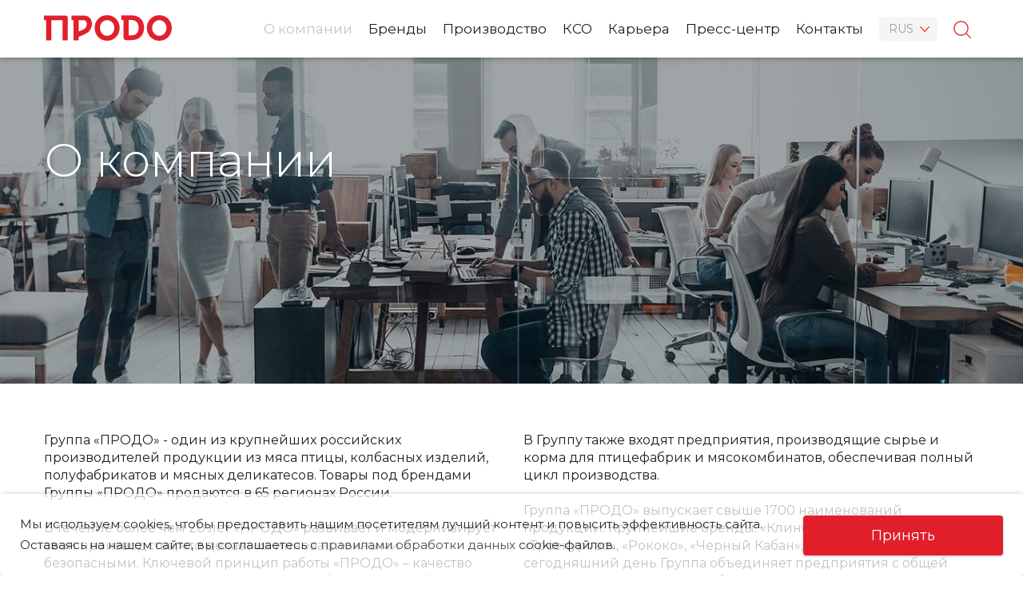

--- FILE ---
content_type: text/html; charset=UTF-8
request_url: https://www.prodo.ru/about/
body_size: 61203
content:
	<!DOCTYPE html>
	<html lang="ru">
	<head>
		<meta charset="utf-8">
		<meta name="viewport" content="width=device-width, initial-scale=1, maximum-scale=1, minimal-ui">
		<meta http-equiv="X-UA-Compatible" content="IE=edge">
        <meta name="facebook-domain-verification" content="6ahch962atfqffbup8jbpofaeunepk" />
		<meta name="imagetoolbar" content="no">
		<meta name="msthemecompatible" content="no">
		<meta name="cleartype" content="on">
		<title>О Группе «ПРОДО»</title>
		<link rel="apple-touch-icon" sizes="180x180" href="/apple-touch-icon.png">
		<link rel="icon" type="image/png" sizes="32x32" href="/favicon-32x32.png">
		<link rel="icon" type="image/png" sizes="192x192" href="/android-chrome-192x192.png">
		<link rel="icon" type="image/png" sizes="16x16" href="/favicon-16x16.png">
		<link rel="manifest" href="/site.webmanifest">
		<link rel="mask-icon" href="/safari-pinned-tab.svg" color="#e11f2b">
		<meta name="msapplication-TileColor" content="#ffffff">
		<meta name="msapplication-TileImage" content="/mstile-144x144.png">
		<meta name="theme-color" content="#ffffff">

        <meta http-equiv="Content-Type" content="text/html; charset=UTF-8" />
<meta name="robots" content="index, follow" />
<meta name="keywords" content="группа продо, о компании, агропромышленный холдинг, птицефабрики, мясопереработка, качественное сырье, технологии, стремление к инновациям" />
<meta name="description" content="Группа «ПРОДО» – один из крупнейших российских производителей продукции из мяса птицы, колбасных изделий, полуфабрикатов, мясных деликатесов и молочных продуктов." />
<link href="/bitrix/cache/css/s1/prodo/page_b956cb346bc7ff8dab278a5361bedd3f/page_b956cb346bc7ff8dab278a5361bedd3f_v1.css?17302044614659" type="text/css"  rel="stylesheet" />
<link href="/bitrix/cache/css/s1/prodo/template_f4fb1dcfb7094a608829e0eea758247b/template_f4fb1dcfb7094a608829e0eea758247b_v1.css?1730204215111497" type="text/css"  data-template-style="true" rel="stylesheet" />
                                    
                            <link rel="alternate" hreflang="en" href="https://www.prodo.ru/en/about/" />
                            <link rel="alternate" hreflang="ru" href="https://www.prodo.ru/about/" />
                            <!-- Facebook Pixel Code -->
<script data-skip-moving="true">
    !function(f,b,e,v,n,t,s)
    {if(f.fbq)return;n=f.fbq=function(){n.callMethod?
        n.callMethod.apply(n,arguments):n.queue.push(arguments)};
        if(!f._fbq)f._fbq=n;n.push=n;n.loaded=!0;n.version='2.0';
        n.queue=[];t=b.createElement(e);t.async=!0;
        t.src=v;s=b.getElementsByTagName(e)[0];
        s.parentNode.insertBefore(t,s)}(window, document,'script',
        'https://connect.facebook.net/en_US/fbevents.js');
    fbq('init', '3633799513323708');
    fbq('track', 'PageView');
</script>
<noscript><img height="1" width="1" style="display:none" src="https://www.facebook.com/tr?id=3633799513323708&ev=PageView&noscript=1" /></noscript>
<!-- End Facebook Pixel Code -->	</head>
<body>
		<!-- Yandex.Metrika counter -->
<noscript><div><img src="https://mc.yandex.ru/watch/93189498" style="position:absolute; left:-9999px;" alt="" /></div></noscript>
<!-- /Yandex.Metrika counter -->
<!-- Google tag (gtag.js) 
 

/ Google tag (gtag.js) -->



	<div class="header">
		<div class="container">
			<div class="mobile-nav-switch"></div>
            <a class="header__logo" href="/" title="PRODO — on main"><svg version="1.1" xmlns="http://www.w3.org/2000/svg" xmlns:xlink="http://www.w3.org/1999/xlink" viewBox="0 0 306.725 59.914">
    <g>
        <path class="svg-fill" d="M151.551,59.914c-8.189,0-15.861-3.104-21.379-8.793
		c-5.517-5.604-8.621-13.276-8.621-21.552c0-8.017,3.018-15.517,8.621-21.034C135.69,3.017,143.276,0,151.551,0
		c8.189,0,15.777,3.017,21.38,8.535c5.517,5.517,8.619,13.017,8.619,21.034c0,8.276-3.015,15.948-8.619,21.552
		C167.329,56.81,159.741,59.914,151.551,59.914 M276.724,59.914c-8.188,0-15.775-3.104-21.38-8.793
		c-5.516-5.604-8.534-13.276-8.534-21.552c0-8.017,3.019-15.517,8.621-20.948c5.518-5.518,13.104-8.535,21.293-8.535
		c8.191,0,15.777,3.017,21.38,8.535c5.517,5.517,8.62,12.931,8.62,20.948c0,8.276-3.017,15.862-8.62,21.552
		C292.586,56.81,285,59.914,276.724,59.914 M5.172,59.137V11.724H0V1.035h51.207c4.31,0,6.034,1.724,6.034,6.034v51.983H44.569
		V11.724H17.5l0.172,2.586c0.173,2.328,0.173,4.225,0.173,5.69v39.138H5.172z M71.121,58.965V11.638h-5.173V0.948h30.345
		c11.121,0,18.793,7.931,18.793,19.225c0,7.672-3.621,15.431-9.224,19.741C101.035,43.621,88.535,48.535,84.828,50l-1.552,0.604
		v8.362H71.121z M197.329,58.276c-4.397,0-6.466-2.069-6.466-6.379v-40.69h-5.261V0.431h24.312c8.967,0,16.551,2.672,21.896,7.672
		c5.519,5.173,8.276,12.328,8.276,21.207c0,17.845-11.551,28.966-30.173,28.966H197.329z M276.724,11.638
		c-9.655,0-17.241,7.931-17.241,18.017c0,10.517,7.586,18.794,17.241,18.794c9.654,0,17.241-8.277,17.241-18.794
		C294.052,19.568,286.465,11.638,276.724,11.638 M151.551,11.552c-9.655,0-17.327,7.931-17.327,18.017
		c0,10.517,7.586,18.793,17.327,18.793c9.656,0,17.328-8.276,17.328-18.793C168.793,19.482,161.208,11.552,151.551,11.552
		 M203.363,47.5h5.947c11.294,0,17.759-6.638,17.759-18.19c0-11.465-6.465-18.017-17.759-18.017h-5.947V47.5z M83.19,14.224
		c0.086,2.414,0.172,4.311,0.172,5.69v18.362l3.362-1.38c4.138-1.725,9.569-4.138,11.983-6.206
		c3.448-2.931,3.965-7.845,3.965-10.431c0-5.345-3.017-8.535-8.017-8.535H83.103L83.19,14.224z"/>
    </g>
</svg></a>
			<div class="header__nav">
                <div class="header__nav-item"><a  class="header__nav-link active" href="/about/">О компании</a></div><div class="header__nav-item header__dropdown"><a  class="header__nav-link" href="/brands/">Бренды</a><div class="header__dropdown-list header__dropdown-list--wide"><a href="/brands/klinsky/" class="header__dropdown-item">Клинский</a><a href="/brands/omsk-beacon/" class="header__dropdown-item">Омский Бекон</a><a href="/brands/troekurovo/" class="header__dropdown-item">Троекурово</a><a href="/brands/rokoko/" class="header__dropdown-item">Рококо</a><a href="/brands/nasharyaba/" class="header__dropdown-item">Наша Ряба</a><a href="/brands/kurai/" class="header__dropdown-item">Курай</a><a href="/brands/shiny-mountain/" class="header__dropdown-item">Ясная Горка</a><a href="/brands/cherny-kaban/" class="header__dropdown-item">Черный Кабан</a><a href="/brands/caliph/" class="header__dropdown-item">Халиф</a><a href="/brands/umkk/" class="header__dropdown-item">Мясная культура</a></div></div><div class="header__nav-item"><a  class="header__nav-link" href="/factories/meat/">Производство</a></div><div class="header__nav-item"><a  class="header__nav-link" href="/esg/">КСО</a></div><div class="header__nav-item"><a  class="header__nav-link" href="/career/">Карьера</a></div><div class="header__nav-item"><a  class="header__nav-link" href="/news/">Пресс-центр</a></div><div class="header__nav-item"><a  class="header__nav-link" href="/contacts/">Контакты</a></div>				<div class="header__nav-lang lang__dropdown">
					<div class="lang__dropdown-label">RUS</div>
					<div class="lang__dropdown-list">
                        <a class="lang__dropdown-item active" href="https://www.prodo.ru/about/">RUS</a><a class="lang__dropdown-item" href="https://www.prodo.ru/en/about/">ENG</a>					</div>
					<div class="header__nav-lang--mobile">
						<div class="lang__label">Язык:</div>
						<a  class="active" href="https://www.prodo.ru/about/">Русский</a><div class="lang__spacer">/</div><a  href="https://www.prodo.ru/en/about/">English</a>					</div>
				</div>
			</div>

            
<div title="Поиск" class="header__nav-search">
	<span class="header__nav-link header__nav-link--search js_search-open">
		<svg version="1.1" xmlns="http://www.w3.org/2000/svg" xmlns:xlink="http://www.w3.org/1999/xlink" viewBox="0 0 364 365">
    <g>
        <g>
            <path class="svg-fill" d="M360.502,345.828l-87.68-87.678c23.518-27.039,37.758-62.322,37.758-100.88
			c0-84.879-69.039-153.84-153.84-153.84C71.861,3.431,2.9,72.469,2.9,157.271c0,84.802,69.039,153.841,153.84,153.841
			c38.557,0,73.84-14.24,100.879-37.76l87.678,87.682c2.082,2.078,4.885,3.199,7.604,3.199s5.52-1.039,7.602-3.199
			C364.662,356.871,364.662,349.99,360.502,345.828L360.502,345.828z M24.419,157.271c0-72.961,59.359-132.238,132.242-132.238
			c72.958,0,132.239,59.359,132.239,132.238c0,72.88-59.281,132.319-132.239,132.319C83.779,289.59,24.419,230.232,24.419,157.271
			L24.419,157.271z M24.419,157.271"/>
        </g>
    </g>
</svg>	</span>
	<div class="search search--dropdown js_search-dropdown">
		<form action="/search/" name="search-form" id="search-form" class="search-form">
			<input type="text" name="q" value="" placeholder="Поиск ..." autocorrect="off" autocapitalize="off" autocomplete="off" spellcheck="false" size="40" maxlength="50"  class="search__field search__field--sm">
			<div class="search__button search__button--sm js_close-search">
				<svg xmlns="http://www.w3.org/2000/svg" width="20" height="20" viewBox="0 0 20 20" fill="none">
					<path d="M0 20L20 0" stroke-linejoin="round" stroke-width="2" />
					<path d="M0 0L20 20" stroke-linejoin="round" stroke-width="2" />
				</svg>
			</div>
			<button type="submit">
				<svg version="1.1" xmlns="http://www.w3.org/2000/svg" xmlns:xlink="http://www.w3.org/1999/xlink" viewBox="0 0 364 365">
    <g>
        <g>
            <path class="svg-fill" d="M360.502,345.828l-87.68-87.678c23.518-27.039,37.758-62.322,37.758-100.88
			c0-84.879-69.039-153.84-153.84-153.84C71.861,3.431,2.9,72.469,2.9,157.271c0,84.802,69.039,153.841,153.84,153.841
			c38.557,0,73.84-14.24,100.879-37.76l87.678,87.682c2.082,2.078,4.885,3.199,7.604,3.199s5.52-1.039,7.602-3.199
			C364.662,356.871,364.662,349.99,360.502,345.828L360.502,345.828z M24.419,157.271c0-72.961,59.359-132.238,132.242-132.238
			c72.958,0,132.239,59.359,132.239,132.238c0,72.88-59.281,132.319-132.239,132.319C83.779,289.59,24.419,230.232,24.419,157.271
			L24.419,157.271z M24.419,157.271"/>
        </g>
    </g>
</svg>			</button>
		</form>
	</div>
</div>		</div>
	</div>

	<div class="content">


<style>
	.screen--bg-535 {
	  background-image: url("/upload/iblock/776/776802fe7578706b7585f34c9f503380.jpg");
	}

	@media only screen and (max-width:1365px) {
	  .screen--bg-535 {
	    background-image: url("/upload/iblock/cea/cea8504d080ddff23a1713677ad65e2f.jpg");
	  }
	}

	 @media only screen and (max-width:991px) {
	  .screen--bg-535 {
	    background-image: url("/upload/iblock/383/3837051e5f417aaccb47fee3f1463521.jpg");
	  }
	}

	@media only screen and (max-width:480px) {
	  .screen--bg-535 {
	    background-image: url("/upload/iblock/e51/e51f049fe594fcc255046704c8d57f70.jpg");
	  }
	}
</style>

<div class="screen screen--bg-535 screen--skin-md screen--skin-about">
	<div class="container">
		<div class="screen-page-header">
			<h1 class="page-header page-header--xl page-header--invert">О компании</h1>
		</div>
	</div>
</div>
<div class="screen screen--main">
	<div class="container">
		        <div class="about-preview-txt"><p>Группа «ПРОДО» - один из крупнейших российских производителей продукции из мяса птицы, колбасных изделий, полуфабрикатов и мясных деликатесов. Товары под брендами Группы «ПРОДО» продаются в 65 регионах России. <br><br>В течение более чем 20 лет «ПРОДО» развивает и модернизирует свои производства, что делает их инновационными и безопасными. Ключевой принцип работы «ПРОДО» – качество продукции, которое контролируется профессиональной командой на всех этапах производства. <br><br>Три птицефабрики и три мясоперерабатывающих предприятия холдинга расположены в Центральном, Приволжском, Сибирском и Уральском федеральных округах России. Все они — крупнейшие игроки на своих региональных рынках.</p> 
<p> В Группу также входят предприятия, производящие сырье и корма для птицефабрик и мясокомбинатов, обеспечивая полный цикл производства.<br><br>Группа «ПРОДО» выпускает свыше 1700 наименований продукции. Крупнейшие бренды: «Клинский», «Омский Бекон», «Троекурово», «Рококо», «Черный Кабан», «Ясная Горка» и др. На сегодняшний день Группа объединяет предприятия с общей численностью сотрудников более 9 тыс. человек.<br><br>Группа «ПРОДО обеспечивает продовольственную безопасность нашей страны. С 2020 года входит в перечень системообразующих предприятий РФ.</p>
</div>
	</div>
</div>
<div class="screen screen--main screen--back">
	<div class="container">
		<div class="mission__header">Наша Миссия —			<div class="mission__header--sup">всегда предлагать лучшее:</div>
		</div>
        	<div class="plain-card__list">
        			<div class="plain-card" id="bx_1370292301_536">
				<div class="plain-card__icon"><svg version="1.1" xmlns="http://www.w3.org/2000/svg" xmlns:xlink="http://www.w3.org/1999/xlink" viewBox="0 0 52 44.843">
							<g>
								<path class="svg-stroke" fill="none" stroke-width="2" stroke-miterlimit="10" d="M47.391,4.609
		c-4.813-4.813-12.616-4.813-17.43,0L26,8.57l-3.961-3.961c-4.813-4.813-12.616-4.813-17.429,0s-4.813,12.616,0,17.429L8.571,26
		L26,43.429l21.391-21.391C52.202,17.226,52.202,9.422,47.391,4.609z"/>
							</g>
						</svg></div>
				<div class="plain-card__header">Потребителям</div>
				<div class="plain-card__text">Высокое качество и отличный вкус наших продуктов</div>
			</div>
            			<div class="plain-card" id="bx_1370292301_539">
				<div class="plain-card__icon"><svg version="1.1" xmlns="http://www.w3.org/2000/svg" xmlns:xlink="http://www.w3.org/1999/xlink" viewBox="-49 141 512 512">
						<path class="svg-fill" d="M266.05,502.69h-28.07c-4.14,0-7.5,3.36-7.5,7.5c0,4.14,3.36,7.5,7.5,7.5h28.07c4.14,0,7.5-3.36,7.5-7.5
	C273.55,506.05,270.19,502.69,266.05,502.69z"/>
						<path class="svg-fill" d="M431.25,422.39l-40.84-15.75l-20.82-20.82c-1.34-1.34-3.06-2.06-4.82-2.17v-16.57
	c9.81-10.46,16.8-23.71,19.62-38.64c1.75,0.08,3.52-0.06,5.26-0.42c9.98-2.04,17.22-11.3,17.22-22.01v-5.47
	c0-6.2-2.51-11.88-6.61-15.95c6.62-36.02,1.17-65.37-15.85-85.02c-16.46-19-42.97-28.09-76.67-26.26
	c-31.14,1.68-51.24,16.01-57.6,21.25c-3.49,0.41-9.42,1.64-15.43,5.24c-8.33,5-18.26,15.5-18.26,37.13c0,18.87,3.02,34.63,5.2,43.57
	c-7.32,3.57-12.22,11.29-12.22,20.13V306c0,10.71,7.24,19.97,17.22,22.01c1.74,0.36,3.51,0.5,5.26,0.42
	c2.82,14.93,9.81,28.18,19.62,38.64v16.57c-1.76,0.11-3.48,0.84-4.82,2.17l-20.82,20.82l-40.84,15.75
	c-3.53,1.36-6.91,3.13-10.03,5.25c-3.43,2.33-4.32,6.99-1.99,10.42c1.45,2.14,3.81,3.29,6.21,3.29c1.45,0,2.92-0.42,4.21-1.3
	c2.18-1.48,4.53-2.71,7-3.66l37.9-14.62l28.98,43.47c3.59,5.39,9.35,8.85,15.8,9.48c0.72,0.07,1.43,0.11,2.15,0.11
	c3.73,0,7.35-0.98,10.55-2.79L279.6,613.1c-0.18,4.14,3.02,7.64,7.16,7.82c0.11,0.01,0.22,0.01,0.34,0.01
	c3.99,0,7.31-3.14,7.49-7.17l5.77-130.94h15.57l5.77,130.94c0.18,4.03,3.5,7.17,7.49,7.17c0.11,0,0.22,0,0.34-0.01
	c4.14-0.18,7.35-3.68,7.16-7.82l-6.22-141.07c3.2,1.81,6.82,2.79,10.55,2.79c0.71,0,1.43-0.04,2.15-0.11
	c6.45-0.64,12.2-4.1,15.8-9.48l28.98-43.47l37.9,14.62c5.32,2.05,9.89,5.32,13.49,9.4l-25.93,25.93
	c-9.37,9.37-14.53,21.83-14.53,35.07v106.64c0,4.14,3.36,7.5,7.5,7.5s7.5-3.36,7.5-7.5V506.79c0-9.24,3.6-17.93,10.13-24.47
	l22.76-22.76c0.91,3.35,1.34,6.88,1.2,10.48l-5.81,143.08c-0.17,4.14,3.05,7.63,7.19,7.8c0.1,0,0.21,0.01,0.31,0.01
	c4,0,7.33-3.16,7.49-7.2l5.81-143.08C463.81,449.43,451.07,430.04,431.25,422.39z M308.15,430.27l-41.62-36.42V379.5
	c12.1,7.7,26.42,12.1,41.62,12.1s29.52-4.4,41.62-12.1v14.35L308.15,430.27z M231.4,313.44c-0.57,0.04-1.15,0-1.74-0.12
	c-2.98-0.61-5.23-3.76-5.23-7.32v-5.39c0-3.48,2.33-6.61,5.29-7.13c2.5-0.44,4.9,0.48,6.42,2.46c1.38,1.8,3.21,3.08,5.31,3.71
	c3.07,0.93,6.46,0.38,9.06-1.45c4.69-3.31,8.83-7.36,12.3-12.02c2.47-3.32,1.78-8.02-1.54-10.49c-3.33-2.47-8.02-1.78-10.49,1.54
	c-1.73,2.33-3.69,4.44-5.84,6.31c-2.38-2.03-5.16-3.5-8.13-4.34c-1.93-7.38-5.36-23.2-5.36-42.27c0-11.49,3.54-19.56,10.52-23.99
	c5.45-3.46,11.22-3.6,11.21-3.6c1.92,0,3.78-0.75,5.17-2.07c0.18-0.17,18.62-17.28,50.19-18.99c28.9-1.56,51.21,5.74,64.52,21.1
	c13.41,15.49,17.88,39.27,13.04,69.04c-2.01-0.07-4.21,0.08-6.4,0.45l-7.05-16.92c-1.44-3.45-5.2-5.32-8.82-4.37
	c-0.7,0.18-69.96,17.74-99-18.42c-2.59-3.23-7.31-3.75-10.54-1.15c-3.23,2.59-3.74,7.31-1.15,10.54
	c29.66,36.92,88.5,28.89,108.09,24.97l5.45,13.09c2.34,5.63,8.34,8.7,14.24,7.3c2.42-0.57,4.74-0.58,5.61-0.41
	c3.03,0.6,5.32,3.63,5.32,7.04V306c0,3.56-2.25,6.71-5.23,7.32c-0.59,0.12-1.18,0.16-1.74,0.12c-7.2-0.52-13.86,4.7-15.19,11.9
	c-5.46,29.7-31.34,51.26-61.55,51.26c-30.21,0-56.1-21.56-61.55-51.26C245.27,318.14,238.6,312.9,231.4,313.44z M274.6,459.8
	c-1.15-0.11-3.3-0.64-4.79-2.88l-29.2-43.79l11.74-11.74l44.82,39.22l-17.31,17.31C277.96,459.82,275.75,459.91,274.6,459.8z
	 M301.02,467.82l0.45-10.31l6.67-6.67l6.67,6.67l0.45,10.31L301.02,467.82L301.02,467.82z M346.49,456.92
	c-1.49,2.24-3.64,2.76-4.79,2.88c-1.15,0.11-3.36,0.02-5.26-1.88l-17.31-17.31l44.82-39.22l11.74,11.74L346.49,456.92z"/>
						<path class="svg-fill" d="M188.85,461.7l-36.62-15.98L132.2,425.7c-1.34-1.34-3.07-2.06-4.82-2.17v-11.8
	c17.11-11.24,29.63-29.12,33.65-50.43c1.97,0.09,3.96-0.1,5.92-0.56c9.6-2.27,16.56-11.47,16.56-21.87v-5.47
	c0-7.6-3.77-14.43-9.61-18.44c1.72-6.81,2.59-13.77,2.59-20.78c0-31.07-16.8-58.44-42.11-74.15c-0.27-25.93-22.4-46.95-49.59-46.95
	s-49.32,21.02-49.59,46.95C9.9,235.73-6.9,263.1-6.9,294.17c0,6.99,0.87,13.93,2.58,20.72c-5.84,3.99-9.6,10.86-9.6,18.58v5.39
	c0,10.4,6.97,19.6,16.56,21.87c1.96,0.46,3.95,0.65,5.92,0.56c4.02,21.31,16.54,39.19,33.65,50.43v11.8
	c-1.75,0.11-3.48,0.83-4.82,2.17l-20.02,20.02l-36.62,15.98c-18.63,8.13-30.57,27.25-29.71,47.56l4.43,104.49
	c0.17,4.03,3.49,7.18,7.49,7.18c0.11,0,0.22,0,0.32-0.01c4.14-0.17,7.35-3.67,7.18-7.81l-4.43-104.49
	c-0.28-6.73,1.47-13.27,4.76-18.89l19.69,23.62c6.22,7.47,9.65,16.93,9.65,26.64v73.44c0,4.14,3.36,7.5,7.5,7.5s7.5-3.36,7.5-7.5
	V540c0-13.22-4.66-26.09-13.12-36.25l-20.93-25.11c1.78-1.23,3.67-2.31,5.69-3.19l31.92-13.93l22.55,36.61
	c2.23,3.61,5.91,6.07,10.1,6.73c0.75,0.12,1.51,0.18,2.26,0.18c3.43,0,6.77-1.21,9.42-3.48l14.29-12.2v124.08
	c0,4.14,3.36,7.5,7.5,7.5s7.5-3.36,7.5-7.5V489.36l14.29,12.2c2.65,2.26,5.99,3.48,9.42,3.48c0.75,0,1.51-0.06,2.26-0.18
	c4.19-0.66,7.88-3.11,10.1-6.73l22.55-36.61l31.92,13.93c2.02,0.88,3.91,1.97,5.69,3.19l-20.93,25.11
	c-8.46,10.15-13.12,23.03-13.12,36.24v73.44c0,4.14,3.36,7.5,7.5,7.5s7.5-3.36,7.5-7.5V540c0-9.72,3.43-19.18,9.65-26.64
	l19.68-23.62c3.29,5.62,5.04,12.16,4.76,18.89l-4.43,104.49c-0.18,4.14,3.04,7.64,7.18,7.81c0.11,0.01,0.21,0.01,0.32,0.01
	c4,0,7.32-3.15,7.49-7.18l4.43-104.49C219.42,488.95,207.48,469.83,188.85,461.7z M84.8,188.06c15.96,0,29.42,10.18,33.4,23.97
	c-10.35-3.91-21.62-6.06-33.4-6.06s-23.04,2.15-33.4,6.06C55.38,198.24,68.84,188.06,84.8,188.06z M23.25,358.2
	c-1.32-7.2-8-12.43-15.19-11.9c-0.64,0.05-1.29-0.01-1.96-0.17c-2.86-0.68-5.02-3.8-5.02-7.27v-5.39c0-3.48,2.33-6.61,5.29-7.13
	c2.5-0.44,4.9,0.48,6.42,2.46c1.38,1.8,3.21,3.08,5.31,3.71c3.07,0.93,6.46,0.38,9.06-1.46c4.62-3.26,8.7-7.23,12.14-11.81
	c2.49-3.31,1.82-8.01-1.49-10.5c-3.31-2.49-8.01-1.82-10.5,1.49c-1.7,2.27-3.62,4.32-5.72,6.15c-3.21-2.74-7.14-4.46-11.32-4.98
	c-1.44-5.65-2.17-11.43-2.17-17.24c0-40.36,34.41-73.19,76.7-73.19c42.29,0,76.7,32.83,76.7,73.19c0,5.8-0.73,11.57-2.16,17.2
	c-1.97,0.16-3.98,0.48-5.84,0.96l-5.64-4.64c-2.83-2.33-6.4-3.5-10.01-3.28c-11.02,0.65-67.48,2.14-96.45-32.52
	c-2.66-3.18-7.39-3.6-10.56-0.95c-3.18,2.66-3.6,7.39-0.95,10.56c14.29,17.1,35.24,28.66,62.28,34.36
	c20.7,4.37,39.1,3.94,46.31,3.53l8.8,7.23c2.42,1.99,5.82,2.27,8.53,0.69c1.27-0.69,5.53-1.35,7.39-0.98
	c3.03,0.6,5.32,3.63,5.32,7.04v5.47c0,3.47-2.16,6.6-5.02,7.27c-0.66,0.16-1.32,0.21-1.96,0.17c-7.18-0.52-13.87,4.7-15.19,11.9
	c-5.46,29.7-31.34,51.26-61.55,51.26C54.59,409.46,28.7,387.9,23.25,358.2z M84.8,424.46c9.67,0,18.97-1.8,27.58-5.07v15.52
	L84.8,462.49l-27.58-27.58v-15.52C65.83,422.67,75.13,424.46,84.8,424.46z M53.7,489.78l-22.56-36.62l11.56-11.56l31.06,31.06
	L53.7,489.78z M115.9,489.78l-20.06-17.11l31.06-31.06l11.56,11.56L115.9,489.78z"/>
						<path class="svg-fill" d="M56.73,535.77H35.68c-4.14,0-7.5,3.36-7.5,7.5c0,4.14,3.36,7.5,7.5,7.5h21.05c4.14,0,7.5-3.36,7.5-7.5
	C64.23,539.13,60.88,535.77,56.73,535.77z"/>
					</svg></div>
				<div class="plain-card__header">Сотрудникам</div>
				<div class="plain-card__text">Постоянное развитие и уверенность в завтрашнем дне</div>
			</div>
            			<div class="plain-card" id="bx_1370292301_537">
				<div class="plain-card__icon"><svg version="1.1" id="Capa_1" xmlns="http://www.w3.org/2000/svg" xmlns:xlink="http://www.w3.org/1999/xlink" x="0px" y="0px"
						 viewBox="-49 141 512 512" style="enable-background:new -49 141 512 512;" xml:space="preserve">
<style type="text/css">
	.st0{fill:#E11F2B;}
</style>
						<path class="st0" d="M463,315.37c-0.01-7.77-2.3-15.66-7.35-22.15l-40.57-51.91c-6.8-8.63-17.13-13.02-27.47-13.04
	c-6.15,0-12.41,1.58-17.94,5.03l-39.56,24.61c-4.16,2.65-11.29,4.47-18.18,4.43c-5.35,0.02-10.52-1.05-13.94-2.73l-38.74-18.76
	c-6.25-3.01-13.21-4.24-20.22-4.25c-10.06,0.05-20.25,2.52-28.43,8.19l-4.52,3.17c-3.61-1.8-9.13-4.55-15.39-7.66
	c-7.5-3.68-16.32-5.16-25.23-5.19c-8.05,0.02-16.09,1.26-23.16,4.25l-26.38,11.26c-4.29,1.86-11.12,3.08-17.91,3.05
	c-6.78,0.03-13.6-1.19-17.9-3.05l-26.41-11.26c-4.82-2.05-9.97-2.93-15.07-2.94c-5.88,0.01-11.72,1.16-17.15,3.36
	c-5.42,2.21-10.46,5.47-14.46,9.95l-48.08,53.84c-5.33,5.95-7.98,13.45-7.96,20.82c-0.01,8.8,3.75,17.62,11.01,23.81l44.85,38.26
	l-21.28,22.2c-5.86,6.12-8.78,14.06-8.78,21.9c-0.01,8.35,3.3,16.78,9.87,22.99l4.32,4.1c4.07,3.86,8.95,6.31,14.07,7.62
	c-2.57,4.72-3.97,9.89-3.96,15.07c-0.01,8.35,3.3,16.78,9.86,22.99l-0.01-0.01l4.33,4.12c6.16,5.84,14.15,8.75,22.02,8.74
	c4.23,0.01,8.46-0.84,12.44-2.51c1.4,5.67,4.28,11.05,8.82,15.36l4.33,4.12c6.16,5.84,14.14,8.75,22.02,8.74
	c6.16,0.01,12.35-1.81,17.68-5.33c1.56,5.01,4.23,9.77,8.3,13.63l4.33,4.12c6.15,5.84,14.14,8.75,22.01,8.74
	c8.38,0.01,16.85-3.29,23.1-9.82l18.8-19.64l25.55,23.64c6.11,5.67,13.96,8.49,21.71,8.48c8.51,0.02,17.1-3.39,23.36-10.1l4.08-4.37
	c3.52-3.78,5.82-8.26,7.15-12.93l9.9,9.13c6.13,5.65,13.96,8.46,21.7,8.45c8.52,0.01,17.13-3.4,23.41-10.12l4.06-4.36
	c4.68-5,7.32-11.2,8.13-17.53c2.61,0.67,5.26,1.12,7.93,1.12c8.52,0,17.11-3.4,23.39-10.11l4.07-4.36c5.68-6.09,8.51-13.9,8.5-21.61
	c0-2.39-0.34-4.77-0.87-7.12c7.07-0.94,13.92-4.09,19.14-9.69l4.08-4.37c5.68-6.09,8.5-13.9,8.5-21.61
	c0.01-8.48-3.41-17.04-10.16-23.28l-7.63-7.05l68.84-76.11C460.14,332.88,462.99,324.06,463,315.37z M-1.31,441.01
	c-2.99-2.83-4.47-6.59-4.48-10.46c0.01-3.62,1.31-7.16,3.98-9.95l43.58-45.47c2.84-2.96,6.63-4.45,10.51-4.45
	c3.64,0.01,7.19,1.32,10,3.96l4.3,4.11c0,0,4.46,6.59,4.47,10.46c-0.01,2.9-0.88,5.72-2.58,8.16c-0.15,0.15-47.03,49.01-47.03,49.01
	c-2.49,1.76-5.43,2.67-8.43,2.68c-3.65-0.01-7.21-1.32-10-3.96L-1.31,441.01z M37.32,498.86c-3.65-0.01-7.2-1.32-10-3.96l-4.33-4.11
	l-0.01-0.01c-2.97-2.82-4.46-6.59-4.46-10.46c0-3.62,1.31-7.16,3.97-9.95c0,0,58.09-60.47,58.58-61.05
	c2.78-2.67,6.35-4.05,10.05-4.06c3.65,0.01,7.2,1.31,10,3.96l4.33,4.12l0,0c2.98,2.82,4.46,6.59,4.47,10.46
	c-0.01,3.62-1.32,7.17-3.98,9.95l-58.11,60.66C44.98,497.37,41.2,498.85,37.32,498.86z M84.93,524.58c-3.65-0.01-7.2-1.32-10-3.96
	l-4.34-4.11c-2.98-2.82-4.47-6.59-4.47-10.46c0-3.23,1.1-6.37,3.21-8.98l40.45-42.22c2.73-2.46,6.15-3.76,9.69-3.76
	c3.65,0.01,7.2,1.31,10,3.96l4.34,4.12l0,0c2.97,2.82,4.46,6.59,4.47,10.45c-0.01,3.63-1.33,7.17-3.98,9.95l-38.88,40.57
	C92.6,523.09,88.82,524.56,84.93,524.58z M147.74,541.29c-2.83,2.96-6.62,4.43-10.5,4.45c-3.65-0.01-7.2-1.32-10-3.96l-4.33-4.11
	c-2.97-2.82-4.46-6.59-4.47-10.46c0.01-3.63,1.32-7.17,3.98-9.95l24.53-25.62c2.84-2.96,6.63-4.44,10.51-4.45
	c3.64,0.01,7.2,1.31,10,3.96l4.34,4.11l0,0c2.97,2.82,4.45,6.59,4.46,10.45c-0.01,3.63-1.32,7.17-3.98,9.95L147.74,541.29z
	 M381.66,455.99l-4.07,4.36c-2.84,3.04-6.69,4.57-10.63,4.58c-3.58-0.01-7.08-1.26-9.86-3.83l-68.53-63.38l-11.85,12.69l73.36,67.96
	c3.05,2.83,4.59,6.67,4.61,10.59c-0.02,3.57-1.29,7.05-3.86,9.82l-4.06,4.36c-2.84,3.04-6.69,4.57-10.63,4.58
	c-3.58-0.01-7.09-1.27-9.85-3.83l-68.55-63.38l-11.84,12.69l60.84,56.26c2.93,2.81,4.43,6.55,4.43,10.39c0,3.56-1.26,7.05-3.84,9.81
	l-4.07,4.36c-2.83,3.04-6.69,4.57-10.65,4.58c-3.59-0.01-7.09-1.27-9.86-3.83l-60.72-56.06h-0.01l-0.01-0.01l-11.82,12.71l0.01,0.01
	l0,0l0.23,0.22l30.41,28.07c2.69,2.77,4.09,6.32,4.1,9.99c-0.01,3.54-1.26,7.01-3.84,9.77l-4.07,4.37
	c-2.84,3.04-6.68,4.56-10.61,4.57c-3.58-0.01-7.08-1.27-9.85-3.83l-26.48-24.52c2.3-4.52,3.59-9.43,3.59-14.35
	c0.01-8.35-3.3-16.77-9.86-22.99l-4.34-4.12c-6.15-5.84-14.13-8.75-22-8.74c-0.61,0-1.23,0.14-1.83,0.17c0-0.15,0.03-0.3,0.03-0.44
	c0.01-8.35-9.86-23-9.86-23l-4.33-4.11c-4.6-4.36-10.22-7.09-16.06-8.18c1.2-3.41,1.88-6.96,1.88-10.51c0-8.35-3.3-16.77-9.86-22.99
	l-4.33-4.12c-6.16-5.84-14.14-8.76-22.01-8.75c-0.92,0-1.83,0.19-2.74,0.27c-0.25-8.02-3.48-16.03-9.76-22v-0.01l-4.32-4.1
	c-6.16-5.85-14.14-8.76-22.01-8.76c-8.4-0.01-16.85,3.29-23.1,9.82l-10.29,10.73l-45.57-38.86c-3.28-2.8-4.91-6.68-4.92-10.66
	c0.01-3.33,1.15-6.6,3.57-9.31l48.08-53.84c1.91-2.14,4.73-4.08,8.04-5.42c3.3-1.34,7.06-2.08,10.56-2.08
	c3.05,0,5.92,0.55,8.21,1.54l26.4,11.26c7.44,3.14,16.08,4.42,24.76,4.45c8.69-0.03,17.32-1.32,24.76-4.45l26.38-11.26
	c4.07-1.77,10.2-2.87,16.31-2.85c6.75-0.04,13.51,1.36,17.43,3.36c2.49,1.24,4.85,2.41,7.04,3.51l-26.91,18.91
	c-8.65,6.08-13.31,15.75-13.29,25.51c-0.01,6.46,2.04,13.03,6.2,18.61l-0.01-0.01l3.55,4.78c6.75,8.97,17.27,13.59,27.79,13.61
	c5.94,0,11.99-1.5,17.38-4.74l16.09-9.66c3.28-2.01,8.24-3.28,13.36-3.25c6.02-0.03,12.09,1.75,15.74,4.43l44.52,31.92
	c9.91,7.1,26.05,20.26,34.99,28.55l51.53,47.64c3.05,2.83,4.59,6.66,4.6,10.58C385.52,449.74,384.24,453.22,381.66,455.99z
	 M441.04,328.14l-68.65,75.91l-31.17-28.81c-9.76-9.01-25.86-22.15-36.66-29.91l-44.51-31.92c-7.55-5.35-16.79-7.66-25.92-7.69
	c-7.77,0.02-15.6,1.72-22.36,5.74l-16.08,9.66c-2.47,1.48-5.38,2.24-8.4,2.25c-5.4,0.02-10.8-2.5-13.82-6.6l-3.54-4.77l-0.01-0.01
	c-1.88-2.54-2.76-5.39-2.78-8.28c0.02-4.36,2.04-8.6,5.93-11.35l47.58-33.43c4.11-2.98,11.43-5.07,18.38-5.01
	c4.83-0.02,9.44,0.95,12.6,2.51l38.74,18.76c6.6,3.17,14.06,4.47,21.56,4.49c9.63-0.05,19.37-2.14,27.4-7.07l39.57-24.62
	c2.52-1.58,5.56-2.39,8.72-2.39c5.34-0.01,10.69,2.41,13.72,6.36l40.57,51.91c2.34,2.97,3.69,7.17,3.69,11.51
	C445.62,320.24,443.9,325.02,441.04,328.14z"/>
</svg></div>
				<div class="plain-card__header">Партнерам</div>
				<div class="plain-card__text">Открытые и взаимовыгодные отношения</div>
			</div>
            			<div class="plain-card" id="bx_1370292301_538">
				<div class="plain-card__icon"><svg version="1.1" xmlns="http://www.w3.org/2000/svg" xmlns:xlink="http://www.w3.org/1999/xlink" viewBox="0 0 32 32">
						<g>
							<path class="svg-fill" d="M16-0.001c-8.837,0-16,7.164-16,16c0,8.837,7.163,16,16,16s16-7.163,16-16
		C32,7.163,24.837-0.001,16-0.001 M29.068,22.667h-5.167c0.645-1.893,1.021-3.906,1.088-6h5.662
		c-0.077,1.744-0.458,3.438-1.137,5.042C29.377,22.034,29.229,22.353,29.068,22.667 M16.974,30.634
		c-0.103,0.006-0.204,0.012-0.307,0.017V24h5.273c-0.961,2.114-2.284,4.022-3.939,5.679C17.669,30.01,17.326,30.328,16.974,30.634
		 M13.999,29.678c-1.655-1.656-2.979-3.564-3.94-5.679h5.274v6.651c-0.103-0.005-0.204-0.011-0.307-0.017
		C14.674,30.328,14.331,30.01,13.999,29.678 M2.485,21.708c-0.678-1.604-1.059-3.298-1.136-5.042h5.662
		c0.066,2.094,0.443,4.107,1.088,6H2.932C2.771,22.353,2.623,22.034,2.485,21.708 M2.932,9.333h5.167
		c-0.645,1.891-1.022,3.906-1.088,6H1.349c0.077-1.745,0.458-3.439,1.136-5.042C2.623,9.965,2.771,9.646,2.932,9.333 M15.026,1.365
		c0.103-0.006,0.204-0.012,0.307-0.017v6.651h-5.274c0.961-2.114,2.285-4.023,3.94-5.678C14.331,1.989,14.674,1.671,15.026,1.365
		 M18.001,2.321c1.655,1.655,2.979,3.564,3.939,5.678h-5.273V1.348c0.103,0.005,0.204,0.011,0.307,0.017
		C17.326,1.671,17.669,1.989,18.001,2.321 M22.487,9.333c0.707,1.923,1.099,3.934,1.168,6h-6.988v-6H22.487z M15.333,9.333v6H8.345
		c0.069-2.066,0.461-4.077,1.168-6H15.333z M8.345,16.667h6.988v6h-5.82C8.806,20.743,8.414,18.731,8.345,16.667 M16.667,22.667v-6
		h6.988c-0.069,2.064-0.461,4.076-1.168,6H16.667z M30.651,15.333h-5.662c-0.066-2.094-0.443-4.109-1.088-6h5.167
		c0.16,0.313,0.309,0.632,0.446,0.958C30.193,11.894,30.574,13.588,30.651,15.333 M26.371,5.628c0.728,0.728,1.37,1.521,1.924,2.371
		h-4.899c-0.989-2.355-2.402-4.489-4.144-6.305c0.838,0.189,1.658,0.453,2.457,0.791C23.455,3.224,25.023,4.281,26.371,5.628
		 M5.629,5.628c1.347-1.347,2.916-2.404,4.662-3.143c0.799-0.338,1.619-0.602,2.457-0.791c-1.741,1.816-3.154,3.95-4.143,6.305h-4.9
		C4.259,7.149,4.901,6.356,5.629,5.628 M5.629,26.37c-0.728-0.728-1.37-1.521-1.924-2.37h4.9c0.989,2.355,2.402,4.489,4.143,6.306
		c-0.838-0.189-1.658-0.454-2.457-0.791C8.545,28.775,6.976,27.718,5.629,26.37 M26.371,26.37c-1.348,1.349-2.916,2.405-4.662,3.145
		c-0.799,0.337-1.619,0.602-2.457,0.791c1.741-1.816,3.154-3.95,4.143-6.306h4.9C27.741,24.849,27.099,25.642,26.371,26.37"/>
						</g>
					</svg></div>
				<div class="plain-card__header">Обществу</div>
				<div class="plain-card__text">Повышение уровня жизни граждан и экономический рост регионов</div>
			</div>
                </div>
    


	</div>
</div>
    <div class="screen screen--main development-slider_center">
        <div class="container">
            <div class="text-slide__header">Ценности</div>
            <div class="development-slider-main">
                                    <div class="development-slider-item">
                        <div class="development-slider-item_title">
							<span class="development-slider-item_number">
								<span class="development-slider-item_number-current">1</span>/<span class="development-slider-item_number-total">5</span>
							</span>
                            <span class="development-slider-item_title-inner">Открытость</span>
                        </div>
                        <div class="development-slider-item_txt">
                            Открытость формирует общее информационное поле в коллективе, облегчает коммуникации и упрощает работу. Она экономит время, его уже не надо тратить на сомнения, додумывание и выяснение истинных причин. Открытость формирует пространство доверия, безопасности и свободы творчества, которое позволяет без оглядки на окружающих выполнять свои обязанности.                        </div>
                    </div>
                                        <div class="development-slider-item">
                        <div class="development-slider-item_title">
							<span class="development-slider-item_number">
								<span class="development-slider-item_number-current">2</span>/<span class="development-slider-item_number-total">5</span>
							</span>
                            <span class="development-slider-item_title-inner">Честность</span>
                        </div>
                        <div class="development-slider-item_txt">
                            Быть честным с собой и коллегами – это кратчайший путь к максимальной эффективности. Ценный навык – вовремя признать, что не можешь самостоятельно решить поставленную задачу и обратиться за помощью к руководителям или коллегам. Честность, как норма поведения в коллективе, позволяет рассчитывать на адекватную реакцию коллег.                        </div>
                    </div>
                                        <div class="development-slider-item">
                        <div class="development-slider-item_title">
							<span class="development-slider-item_number">
								<span class="development-slider-item_number-current">3</span>/<span class="development-slider-item_number-total">5</span>
							</span>
                            <span class="development-slider-item_title-inner">Осознанная ценность работы в команде</span>
                        </div>
                        <div class="development-slider-item_txt">
                            Только общими усилиями можно решать вдохновляющие и амбициозные задачи и добиваться потрясающих результатов. У каждого профессионала своя зона ответственности, но все мы работаем на общую цель и заинтересованы в успехах друг друга.                        </div>
                    </div>
                                        <div class="development-slider-item">
                        <div class="development-slider-item_title">
							<span class="development-slider-item_number">
								<span class="development-slider-item_number-current">4</span>/<span class="development-slider-item_number-total">5</span>
							</span>
                            <span class="development-slider-item_title-inner">Ответственность</span>
                        </div>
                        <div class="development-slider-item_txt">
                            Каждый сотрудник несет ответственность за свой участок работы. Он делает все от него зависящее, чтобы наилучшим образом решать поставленные перед ним задачи. Ежедневно мы принимаем решения в области своих компетенций, и эти решения должны способствовать достижению общего результата.                        </div>
                    </div>
                                        <div class="development-slider-item">
                        <div class="development-slider-item_title">
							<span class="development-slider-item_number">
								<span class="development-slider-item_number-current">5</span>/<span class="development-slider-item_number-total">5</span>
							</span>
                            <span class="development-slider-item_title-inner">Изменения - новые возможности</span>
                        </div>
                        <div class="development-slider-item_txt">
                            Без изменений нет развития. Без развития любая бизнес-модель неработоспособна. Но перемены бывают не только запланированные. И важно научиться не просто принимать их, а получать максимальную пользу от сложившейся ситуации, использовать ее как трамплин для новых достижений, источник энергии или повод для нестандартных решений.                        </div>
                    </div>
                                </div>
        </div>
    </div>
    

	<div class="screen">
		<div class="wide-slider__wrap">
			<div class="wide-slider__controls js_wide-slider__controls">
				<div class="container">
					<div class="wide-slider__dots js_wide-slider__dots"></div>
					<div class="wide-slider__arr-next js_wide-slider__next"></div>
					<div class="wide-slider__arr-prev js_wide-slider__prev"></div>
				</div>
			</div>
			<div class="wide-slider js_wide-slider">
                					<div class="wide-slider__item wide-slider__item--about2" id="bx_3215155553_540" style="background-image: url('/upload/iblock/ebb/ebb08ab40f615fd2de4dbecea12903e9.jpg')">
						<div class="container">
							<div class="wide-slide">
                                									<div class="wide-slide__label">Убеждения</div>
                                    								<div class="wide-slide__title">Вкусные и качественные продукты должны быть в каждом доме</div>
							</div>
						</div>
					</div>
                    					<div class="wide-slider__item wide-slider__item--about2" id="bx_3215155553_541" style="background-image: url('/upload/iblock/8cf/8cf1451e2cf67e4a2bb159c5424bdc6f.jpg')">
						<div class="container">
							<div class="wide-slide">
                                									<div class="wide-slide__label">Убеждения</div>
                                    								<div class="wide-slide__title">Профессионализм наших сотрудников, опыт и ответственное отношение к делу позволяют нам производить качественные продукты</div>
							</div>
						</div>
					</div>
                    					<div class="wide-slider__item wide-slider__item--about2" id="bx_3215155553_542" style="background-image: url('/upload/iblock/997/9973613f79e3450dab18dca426268e13.jpg')">
						<div class="container">
							<div class="wide-slide">
                                									<div class="wide-slide__label">Убеждения</div>
                                    								<div class="wide-slide__title">Эффективность бизнеса ― в постоянном развитии. Каждый день мы выбираем оптимальные решения для движения вперед.</div>
							</div>
						</div>
					</div>
                    					<div class="wide-slider__item wide-slider__item--about2" id="bx_3215155553_543" style="background-image: url('/upload/iblock/117/117bdf806c35391389edca6d6d9fd09c.jpg')">
						<div class="container">
							<div class="wide-slide">
                                									<div class="wide-slide__label">Убеждения</div>
                                    								<div class="wide-slide__title">Доверие людей — <br>
главное в нашей работе.</div>
							</div>
						</div>
					</div>
                    			</div>
		</div>
	</div>
    
















	<div class="screen">
		<div class="text-slider__wrap">
			<div class="container text-slider__container">
				<div class="text-slide__main">
                        <div class="text-slide__header">Контроль качества</div>
<div class="text-slide__point">Контролю качества подлежит каждая выпускаемая партия продукции</div>
<div class="text-slide__point">Более 3000 исследований проводится ежедневно</div>
<div class="text-slide__point">В 13 специализированных лабораториях трудятся более 100 сотрудников</div>				</div>

				<div class="text-slider__controls js_text-slider__controls">
					<div class="text-slider__arr-next js_text-slider__next"></div>
					<div class="text-slider__arr-prev js_text-slider__prev"></div>
				</div>
				<div class="text-slider js_text-slider">
                    
						<div class="text-slider__item" id="bx_566752450_552">
							<div class="text-slide">
								<div class="text-slide__desc">
									<div class="text-slide__counter">
										<div class="text-slide__current">1</div>
										<div class="text-slide__count">/ 7</div>
										<div class="text-slide__label">Качественное сырье</div>
									</div>
									<div class="text-slide__text">Мы производим нашу продукцию из собственного качественного сырья. В состав Группы «ПРОДО» входят не только перерабатывающие комплексы, но и предприятия по выращиванию птицы и свиней, а также растениеводческие и комбикормовые предприятия. Полный цикл производства дает нам возможность гарантировать, что наша готовая продукция не содержит гормонов роста и ГМО.</div>
								</div>
							</div>
						</div>
                        
						<div class="text-slider__item" id="bx_566752450_553">
							<div class="text-slide">
								<div class="text-slide__desc">
									<div class="text-slide__counter">
										<div class="text-slide__current">2</div>
										<div class="text-slide__count">/ 7</div>
										<div class="text-slide__label">Лабораторный контроль</div>
									</div>
									<div class="text-slide__text">С помощью современного оборудования в специализированных лабораториях на территории предприятий Группы «ПРОДО» мы осуществляем ветеринарный и лабораторный контроль качества всей цепочки создания продукта.</div>
								</div>
							</div>
						</div>
                        
						<div class="text-slider__item" id="bx_566752450_554">
							<div class="text-slide">
								<div class="text-slide__desc">
									<div class="text-slide__counter">
										<div class="text-slide__current">3</div>
										<div class="text-slide__count">/ 7</div>
										<div class="text-slide__label">Все по ГОСТу!</div>
									</div>
									<div class="text-slide__text">Мы производим продукцию по ГОСТ, это основная часть нашего ассортимента.</div>
								</div>
							</div>
						</div>
                        
						<div class="text-slider__item" id="bx_566752450_555">
							<div class="text-slide">
								<div class="text-slide__desc">
									<div class="text-slide__counter">
										<div class="text-slide__current">4</div>
										<div class="text-slide__count">/ 7</div>
										<div class="text-slide__label">Уникальные технологии</div>
									</div>
									<div class="text-slide__text">Несмотря на высокие темпы технического переоснащения, мы сохраняем преемственность старинных рецептов. На многих предприятиях Группы «ПРОДО» сохранились цеха, где производится продукция по уникальным традиционным рецептурам.</div>
								</div>
							</div>
						</div>
                        
						<div class="text-slider__item" id="bx_566752450_556">
							<div class="text-slide">
								<div class="text-slide__desc">
									<div class="text-slide__counter">
										<div class="text-slide__current">5</div>
										<div class="text-slide__count">/ 7</div>
										<div class="text-slide__label">Современная упаковка</div>
									</div>
									<div class="text-slide__text">Мы применяем современные технологии упаковки, позволяющие сохранить свежесть и высокие потребительские качества продуктов «ПРОДО».</div>
								</div>
							</div>
						</div>
                        
						<div class="text-slider__item" id="bx_566752450_557">
							<div class="text-slide">
								<div class="text-slide__desc">
									<div class="text-slide__counter">
										<div class="text-slide__current">6</div>
										<div class="text-slide__count">/ 7</div>
										<div class="text-slide__label">Эффективная логистика</div>
									</div>
									<div class="text-slide__text">Мы грамотно организуем нашу логистику: благодаря широкой и разветвленной структуре Группы свежая продукция доставляется на прилавки магазинов в считанные часы.</div>
								</div>
							</div>
						</div>
                        
						<div class="text-slider__item" id="bx_566752450_558">
							<div class="text-slide">
								<div class="text-slide__desc">
									<div class="text-slide__counter">
										<div class="text-slide__current">7</div>
										<div class="text-slide__count">/ 7</div>
										<div class="text-slide__label">ISO</div>
									</div>
									<div class="text-slide__text">Все наши предприятия сертифицированы по международным стандартам системы менеджмента безопасности пищевых производств ISO. А сейчас идет работа по внедрению еще более жестких стандартов – по схеме FSSC.</div>
								</div>
							</div>
						</div>
                        				</div>
			</div>
		</div>
	</div>
    


	<div class="screen">
		<div class="wide-slider__wrap">
			<div class="wide-slider__controls js_wide-slider__controls">
				<div class="container">
					<div class="wide-slider__dots js_wide-slider__dots"></div>
					<div class="wide-slider__arr-next js_wide-slider__next"></div>
					<div class="wide-slider__arr-prev js_wide-slider__prev"></div>
				</div>
			</div>
			<div class="wide-slider js_wide-slider">
                					<div class="wide-slider__item wide-slider__item--about2" id="bx_1455473748_548" style="background-image: url('/upload/iblock/a36/a36738d31dcbacc1abc891960e74f45a.jpg')">
						<div class="container">
							<div class="wide-slide">
                                									<div class="wide-slide__label">Подход</div>
                                    								<div class="wide-slide__title">Стремление к инновациям в производстве вкусных продуктов</div>
							</div>
						</div>
					</div>
                    					<div class="wide-slider__item wide-slider__item--about2" id="bx_1455473748_549" style="background-image: url('/upload/iblock/930/93007a1e75ff9ee345050980d7e53767.jpg')">
						<div class="container">
							<div class="wide-slide">
                                									<div class="wide-slide__label">Подход</div>
                                    								<div class="wide-slide__title">Создание долгосрочных отношений с потребителем, партнерами и сотрудниками</div>
							</div>
						</div>
					</div>
                    					<div class="wide-slider__item wide-slider__item--about2" id="bx_1455473748_550" style="background-image: url('/upload/iblock/e5c/e5ca6fed28ccd18d6d43276d50d4f9b5.jpg')">
						<div class="container">
							<div class="wide-slide">
                                									<div class="wide-slide__label">Подход</div>
                                    								<div class="wide-slide__title">Эффективность в принятии решений</div>
							</div>
						</div>
					</div>
                    					<div class="wide-slider__item wide-slider__item--about2" id="bx_1455473748_551" style="background-image: url('/upload/iblock/b83/b835e04eacd1ccb1f19e14d743365014.jpg')">
						<div class="container">
							<div class="wide-slide">
                                									<div class="wide-slide__label">Подход</div>
                                    								<div class="wide-slide__title">Обеспечение надежности и финансовой устойчивости</div>
							</div>
						</div>
					</div>
                    			</div>
		</div>
	</div>
    













<div class="screen screen--bottom screen--simple">
	<div class="container">
		<h2 class="page-header page-header--md">Обратная связь</h2>
		<div class="about-feedback">
			<div class="about-feedback__part">
				<div class="about-feedback__text">Заполните форму обратной связи и получите ответы на свои вопросы</div>
				<a href="/contacts/" class="about-feedback__button">
					<div class="about-feedback__button-icon">
						<svg version="1.1" xmlns="http://www.w3.org/2000/svg" xmlns:xlink="http://www.w3.org/1999/xlink" viewBox="0 0 18 16.849">
							<rect class="svg-fill" x="7" y="15.849" width="11" height="1" />
							<path class="svg-fill" d="M1.628,13.806l8.564-8.563l1.414,1.414l-8.564,8.564l-1.767,0.354L1.628,13.806z M0.708,13.314L0,16.849l3.535-0.707
	l9.485-9.485l-2.828-2.829L0.708,13.314z" />
							<g>
								<line fill="none" class="svg-stroke" stroke-miterlimit="10" x1="1.228" y1="12.792" x2="4.056" y2="15.622" />
							</g>
							<path class="svg-fill" d="M12.314,3.121l1.706-1.707l1.415,1.414l-1.707,1.707L12.314,3.121z M14.021,0l-3.121,3.121l2.829,2.829l3.122-3.122
	L14.021,0z" />
						</svg>

					</div>
					<div class="about-feedback__button-label">Заполнить</div>
				</a>
			</div>
			<div class="about-feedback__part">
				<div class="hot-line hot-line--border">
					<div class="hot-line__content">
						<div class="hot-line__header">Телефон горячей линии</div>
						<div class="hot-line__desc">&nbsp;</div>
						<div class="hot-line__number"><a href="tel:88007007420">8 800 700 74 20</a></div>
					</div>
				</div>
			</div>
		</div>
	</div>
</div>







</div>


<div class="footer">


	<div class="container">
		<div class="footer__wrap">
			<div class="footer__part">
				<div class="footer__header">
					Разделы				</div>
				<div class="footer__text"><a href="/investors/">Инвесторам</a></div><div class="footer__text"><a href="/sitemap-ru/">Карта сайта</a></div>			</div>
			<div class="footer__part">
				<div class="footer__header">
					Адрес				</div>
				<div class="footer__text">
                    125047, г. Москва,  ул. 1-ая Тверская-Ямская, д.21,<br />Four Winds Plaza                </div>
				<div class="footer__text">
					<a href="https://yandex.ru/maps/-/CCUu5YXfwA" class="footer__map-link" target="_blank">На карте</a>				</div>
			</div>
			<div class="footer__part">
				<div class="footer__header">
					Телефоны				</div>
				<div class="footer__text">
					<a href="tel:+74957756609">Тел. +7 (495) 775-66-09</a><br>				</div>
				<div class="footer__text">
					Горячая линия					<br>
					<a href="tel:88007007420">8 800 700 74 20</a>
				</div>
			</div>
			<div class="footer__part">
				<div class="footer__logo">
					<svg version="1.1" xmlns="http://www.w3.org/2000/svg" xmlns:xlink="http://www.w3.org/1999/xlink" viewBox="0 0 306.725 59.914">
    <g>
        <path class="svg-fill" d="M151.551,59.914c-8.189,0-15.861-3.104-21.379-8.793
		c-5.517-5.604-8.621-13.276-8.621-21.552c0-8.017,3.018-15.517,8.621-21.034C135.69,3.017,143.276,0,151.551,0
		c8.189,0,15.777,3.017,21.38,8.535c5.517,5.517,8.619,13.017,8.619,21.034c0,8.276-3.015,15.948-8.619,21.552
		C167.329,56.81,159.741,59.914,151.551,59.914 M276.724,59.914c-8.188,0-15.775-3.104-21.38-8.793
		c-5.516-5.604-8.534-13.276-8.534-21.552c0-8.017,3.019-15.517,8.621-20.948c5.518-5.518,13.104-8.535,21.293-8.535
		c8.191,0,15.777,3.017,21.38,8.535c5.517,5.517,8.62,12.931,8.62,20.948c0,8.276-3.017,15.862-8.62,21.552
		C292.586,56.81,285,59.914,276.724,59.914 M5.172,59.137V11.724H0V1.035h51.207c4.31,0,6.034,1.724,6.034,6.034v51.983H44.569
		V11.724H17.5l0.172,2.586c0.173,2.328,0.173,4.225,0.173,5.69v39.138H5.172z M71.121,58.965V11.638h-5.173V0.948h30.345
		c11.121,0,18.793,7.931,18.793,19.225c0,7.672-3.621,15.431-9.224,19.741C101.035,43.621,88.535,48.535,84.828,50l-1.552,0.604
		v8.362H71.121z M197.329,58.276c-4.397,0-6.466-2.069-6.466-6.379v-40.69h-5.261V0.431h24.312c8.967,0,16.551,2.672,21.896,7.672
		c5.519,5.173,8.276,12.328,8.276,21.207c0,17.845-11.551,28.966-30.173,28.966H197.329z M276.724,11.638
		c-9.655,0-17.241,7.931-17.241,18.017c0,10.517,7.586,18.794,17.241,18.794c9.654,0,17.241-8.277,17.241-18.794
		C294.052,19.568,286.465,11.638,276.724,11.638 M151.551,11.552c-9.655,0-17.327,7.931-17.327,18.017
		c0,10.517,7.586,18.793,17.327,18.793c9.656,0,17.328-8.276,17.328-18.793C168.793,19.482,161.208,11.552,151.551,11.552
		 M203.363,47.5h5.947c11.294,0,17.759-6.638,17.759-18.19c0-11.465-6.465-18.017-17.759-18.017h-5.947V47.5z M83.19,14.224
		c0.086,2.414,0.172,4.311,0.172,5.69v18.362l3.362-1.38c4.138-1.725,9.569-4.138,11.983-6.206
		c3.448-2.931,3.965-7.845,3.965-10.431c0-5.345-3.017-8.535-8.017-8.535H83.103L83.19,14.224z"/>
    </g>
</svg>				</div>
                
                
                
                                    <a href="https://www.youtube.com/channel/UCDp9OYRdGUMGi9G4cNw58uw" class="social-link social-link--dark">
                        <span class="social-link__inner">
                            <svg version="1.1" id="Слой_1" xmlns="http://www.w3.org/2000/svg" xmlns:xlink="http://www.w3.org/1999/xlink" x="0px" y="0px"
                                width="18px" height="13px" viewBox="0 0 18 13" style="enable-background:new 0 0 18 13;" xml:space="preserve">
                                <path class="svg-fill" d="M17.6,2c-0.2-0.8-0.8-1.4-1.6-1.6C14.6,0,9,0,9,0S3.4,0,1.9,0.4C1.2,0.6,0.6,1.2,0.4,2C0,3.5,0,6.5,0,6.5s0,3,0.4,4.5
                                    c0.2,0.8,0.8,1.4,1.6,1.6C3.4,13,9,13,9,13s5.6,0,7-0.4c0.8-0.2,1.4-0.8,1.6-1.6C18,9.6,18,6.5,18,6.5S18,3.5,17.6,2 M7.1,9.2V3.8
                                    l4.7,2.7L7.1,9.2z"/>
                            </svg>
                        </span>
                    </a>
                
                                    <a href="https://vk.com/prodogroup" class="social-link social-link--dark">
                        <span class="social-link__inner">
                            <svg version="1.1" id="Logo" xmlns="http://www.w3.org/2000/svg" xmlns:xlink="http://www.w3.org/1999/xlink" x="0px" y="0px"
                                width="17px" height="10px" viewBox="0 0 17 10" enable-background="new 0 0 17 10" xml:space="preserve">
                                <path class="svg-fill" fill-rule="evenodd" clip-rule="evenodd" d="M16.6,0.7C16.7,0.3,16.6,0,16,0h-1.9c-0.5,0-0.7,0.2-0.8,0.5c0,0-1,2.3-2.3,3.8
                                    c-0.4,0.4-0.6,0.6-0.9,0.6c-0.1,0-0.3-0.1-0.3-0.5V0.7C9.9,0.2,9.8,0,9.4,0H6.5C6.2,0,6,0.2,6,0.4C6,0.9,6.7,1,6.8,2.2v2.7
                                    c0,0.6-0.1,0.7-0.3,0.7c-0.6,0-2.2-2.3-3.1-4.9C3.2,0.2,3,0,2.5,0H0.6C0.1,0,0,0.2,0,0.5C0,1,0.6,3.4,2.9,6.6C4.5,8.8,6.6,10,8.6,10
                                    c1.2,0,1.3-0.3,1.3-0.7V7.6C9.9,7.1,10,7,10.4,7c0.3,0,0.8,0.1,1.9,1.2c1.3,1.2,1.5,1.8,2.2,1.8h1.9c0.5,0,0.8-0.3,0.6-0.8
                                    c-0.2-0.5-0.8-1.3-1.6-2.2c-0.4-0.5-1.1-1-1.3-1.3c-0.3-0.4-0.2-0.5,0-0.8C14.1,4.9,16.4,1.8,16.6,0.7"/>
                            </svg>
                        </span>
                    </a>
                
                                    <a href="https://t.me/prodogroup" class="social-link social-link--light">
                        <span class="social-link__inner">
                            <svg width="36" height="36" viewBox="0 0 36 36" fill="none" xmlns="http://www.w3.org/2000/svg">
                                <path fill-rule="evenodd" clip-rule="evenodd" d="M18 36C27.9411 36 36 27.9411 36 18C36 8.05887 27.9411 0 18 0C8.05887 0 0 8.05887 0 18C0 27.9411 8.05887 36 18 36ZM18.9329 11.0267C16.8742 11.9244 12.7569 13.7865 6.58099 16.6085C5.58133 17.0263 5.05606 17.4351 5.00525 17.8351C4.92697 18.5117 5.73438 18.7787 6.83279 19.1419C6.98257 19.1915 7.13779 19.2428 7.29688 19.2972C8.37701 19.6661 9.82993 20.0972 10.5881 20.1149C11.2744 20.1327 12.0368 19.835 12.884 19.2261C18.6533 15.142 21.6311 13.0754 21.8175 13.031C21.9531 12.9999 22.1352 12.9599 22.258 13.0754C22.3809 13.191 22.3682 13.4088 22.3555 13.4665C22.2737 13.8301 19.0279 16.9944 17.4066 18.575C16.9273 19.0423 16.5899 19.3712 16.5184 19.4483C16.3528 19.6282 16.184 19.7985 16.0218 19.9622C15.0143 20.9791 14.2585 21.7418 16.0609 22.9858C16.903 23.5693 17.5817 24.0545 18.2546 24.5357C19.0271 25.088 19.7921 25.6349 20.7882 26.3189C21.0363 26.4894 21.2735 26.6666 21.5045 26.8393C22.3815 27.4949 23.1707 28.0849 24.143 27.9899C24.7106 27.9321 25.2952 27.3766 25.5917 25.7101C26.2906 21.7726 27.6715 13.2488 27.9892 9.73349C28.0189 9.42682 27.9807 9.03131 27.9553 8.85797C27.9299 8.68466 27.8706 8.44025 27.6546 8.25803C27.4004 8.04471 27.0065 7.99582 26.8328 8.00027C26.0365 8.01361 24.8165 8.46246 18.9329 11.0267Z" fill="#979A9C"/>
                            </svg>
                        </span>
                    </a>
                			</div>
		</div>

		<div class="footer__text footer__text--muted">
            © 2025, Группа «ПРОДО». Все&nbsp;права&nbsp;защищены
			<div id="cookie_notification">
		<p>Мы используем cookies, чтобы предоставить нашим посетителям лучший контент и повысить эффективность сайта. Оставаясь на нашем сайте, вы соглашаетесь с <a href="https://www.prodo.ru/upload/cookie.docx">правилами обработки данных</a> cookie-файлов.</p>
		<button class="about-feedback__button button cookie_accept">Принять</button>
</div>		</div>
	</div>
</div>
<script type="text/javascript"  src="/bitrix/cache/js/s1/prodo/template_6077d4e6ad9aa42a9eec5c13c081773e/template_6077d4e6ad9aa42a9eec5c13c081773e_v1.js?1730204215330449"></script>
<script type="text/javascript"  src="/bitrix/cache/js/s1/prodo/page_a03fc665650f50e86480b90b0b235e16/page_a03fc665650f50e86480b90b0b235e16_v1.js?1730204461571"></script>
<script type="text/javascript">var _ba = _ba || []; _ba.push(["aid", "2dd99980d82f8551299e26674525b0f3"]); _ba.push(["host", "www.prodo.ru"]); (function() {var ba = document.createElement("script"); ba.type = "text/javascript"; ba.async = true;ba.src = (document.location.protocol == "https:" ? "https://" : "http://") + "bitrix.info/ba.js";var s = document.getElementsByTagName("script")[0];s.parentNode.insertBefore(ba, s);})();</script>


<script type="text/javascript" >
   (function(m,e,t,r,i,k,a){m[i]=m[i]||function(){(m[i].a=m[i].a||[]).push(arguments)};
   m[i].l=1*new Date();
   for (var j = 0; j < document.scripts.length; j++) {if (document.scripts[j].src === r) { return; }}
   k=e.createElement(t),a=e.getElementsByTagName(t)[0],k.async=1,k.src=r,a.parentNode.insertBefore(k,a)})
   (window, document, "script", "https://mc.yandex.ru/metrika/tag.js", "ym");

   ym(93189498, "init", {
        clickmap:true,
        trackLinks:true,
        accurateTrackBounce:true,
        webvisor:true
   });
</script>
<script async src="https://www.googletagmanager.com/gtag/js?id=G-JYQ0JW2EGL"></script>
<script>
  window.dataLayer = window.dataLayer || [];
  function gtag(){dataLayer.push(arguments);}
  gtag('js', new Date());

  gtag('config', 'G-JYQ0JW2EGL');
</script></body>
</html>


--- FILE ---
content_type: text/css
request_url: https://www.prodo.ru/bitrix/cache/css/s1/prodo/page_b956cb346bc7ff8dab278a5361bedd3f/page_b956cb346bc7ff8dab278a5361bedd3f_v1.css?17302044614659
body_size: 4579
content:


/* Start:/local/templates/prodo/components/bitrix/news.detail/about-main/style.css?16444885054451*/
.development-slider_center .slick-slide {text-align: center;}
.development-slider-main .slick-arrow {
    background-color: #fff;
    -moz-border-radius: 50%; -webkit-border-radius: 50%; border-radius: 50%;
    -webkit-box-shadow: 0 1px 3px 0 rgba(0, 0, 0, 0.25);
    -o-box-shadow: 0 1px 3px 0 rgba(0, 0, 0, 0.25);
    -moz-box-shadow: 0 1px 3px 0 rgba(0, 0, 0, 0.25);
    box-shadow: 0 1px 3px 0 rgba(0, 0, 0, 0.25);
    height: 48px;
    padding: 0;
    -moz-transition: box-shadow 0.2s ease;
    -o-transition: box-shadow 0.2s ease;
    -webkit-transition: box-shadow 0.2s ease;
    transition: box-shadow 0.2s ease;
    width: 48px;
}
.development-slider-main .slick-arrow:before {
    border-bottom: 2px solid #e21f2b;
    border-left: 2px solid #e21f2b;
    content: '';
    height: 12px;
    left: 50%;
    margin-top: -6px;
    top: 50%;
    -moz-transition: border-color 0.2s ease;
    -o-transition: border-color 0.2s ease;
    -webkit-transition: border-color 0.2s ease;
    transition: border-color 0.2s ease;
    width: 12px;
}
.development-slider-main .slick-arrow:hover {
    -webkit-box-shadow: 0 6px 32px 0 rgba(0, 0, 0, 0.15);
    -o-box-shadow: 0 6px 32px 0 rgba(0, 0, 0, 0.15);
    -moz-box-shadow: 0 6px 32px 0 rgba(0, 0, 0, 0.15);
    box-shadow: 0 6px 32px 0 rgba(0, 0, 0, 0.15);
}
.development-slider-main .slick-prev:before {
    margin-left: -4px;
    -moz-transform: rotate(45deg);
    -ms-transform: rotate(45deg);
    -o-transform: rotate(45deg);
    -webkit-transform: rotate(45deg);
}
.development-slider-main .slick-next:before {
    margin-left: -8px;
    -moz-transform: rotate(-135deg);
    -ms-transform: rotate(-135deg);
    -o-transform: rotate(-135deg);
    -webkit-transform: rotate(-135deg);
}
.development-slider-main {padding: 0 90px;}
.development-slider-main .development-slider-item_title {text-align: center;}
.development-slider-main .slick-arrow {margin: -24px 0 0 0;}
.development-slider-item_title {font-size: 22px; font-weight: 600; line-height: 1.3; margin-bottom: 40px;}
.development-slider-item_number {color: #c2c2c2; display: inline-block; font-size: 22px; font-weight: 600; line-height: 1.2; padding-right: 12px;}
.development-slider-item_number span {display: inline-block;}
.development-slider-item_number-current {color: #e21f2b; font-size: 44px; line-height: 1.2; padding-right: 7px; position: relative; top: 7px;}
.development-slider-item_number-total {padding-left: 7px;}
.development-slider-item_txt p:last-child {margin-bottom: 0;}
.development-slider_center .text-slide__header {text-align: center}
.about-preview-txt {display: flex; margin: 0 -15px;}
.about-preview-txt p {flex: 1 1 50%; padding: 0 15px; width: 50%;}

/* Media Style */
@media (max-width: 1199px) {
    .development-slider-main {padding: 0 63px;}
    .development-slider-main .slick-prev {left: 0;}
    .development-slider-main .slick-next {left: auto; right: 0;}
}
@media (max-width: 767px) {
    .development-slider_center .slick-slide {text-align: left;}
    .development-slider-main {padding: 0;}
    .development-slider-main .slick-arrow {
        background-color: transparent;
        -moz-border-radius: 0; -webkit-border-radius: 0; border-radius: 0;
        -webkit-box-shadow: none; -o-box-shadow: none; -moz-box-shadow: none; box-shadow: none;
        margin: 0;
        top: 11px;
    }
    .development-slider-main .slick-arrow:hover {-webkit-box-shadow: none; -o-box-shadow: none; -moz-box-shadow: none; box-shadow: none;}
    .development-slider-main .slick-arrow:hover:before {border-color: #ff2432;}
    .development-slider-main .slick-arrow:active:before {border-color: #cc1d28;}
    .development-slider-item_title {margin-bottom: 20px; padding: 0 60px; text-align: center;}
    .development-slider-item_number {display: block; margin-bottom: 30px;}
    .development-slider-item_title-inner {display: block; margin-left: -60px; text-align: left;}
    .development-slider_center .text-slide__header {text-align: left; font-weight: 300}
    .about-preview-txt {display: block; margin: 0;}
    .about-preview-txt p {padding: 0; width: 100%;}
}
@media (max-width: 478px) {
    .development-slider-main .slick-arrow {height: 36px; top: 18px; width: 36px;}
    .development-slider-item_title {font-size: 18px; line-height: 1.2; padding: 0 40px;}
    .development-slider-item_title-inner {margin-left: -40px;}
}
/* End */
/* /local/templates/prodo/components/bitrix/news.detail/about-main/style.css?16444885054451 */


--- FILE ---
content_type: text/css
request_url: https://www.prodo.ru/bitrix/cache/css/s1/prodo/template_f4fb1dcfb7094a608829e0eea758247b/template_f4fb1dcfb7094a608829e0eea758247b_v1.css?1730204215111497
body_size: 111534
content:


/* Start:/local/templates/prodo/css/main.css?1697541799109806*/
@import url('https://fonts.googleapis.com/css?family=Montserrat:300,300i,400,400i,500,500i,600,600i&subset=cyrillic-ext');
html {
  -ms-text-size-adjust: 100%;
  -webkit-text-size-adjust: 100%;
}
body {
  margin: 0;
}
article,
aside,
details,
figcaption,
figure,
footer,
header,
main,
menu,
nav,
section,
summary {
  display: block;
}
audio,
canvas,
progress,
video {
  display: inline-block;
}
audio:not([controls]) {
  display: none;
  height: 0;
}
progress {
  vertical-align: baseline;
}
template,
[hidden] {
  display: none;
}
a {
  background-color: transparent;
}
a:active,
a:hover {
  outline-width: 0;
}
abbr[title] {
  border-bottom: none;
  text-decoration: underline;
  text-decoration: underline dotted;
}
b,
strong {
  font-weight: inherit;
}
dfn {
  font-style: italic;
}
h1 {
  font-size: 2em;
  margin: 0.67em 0;
}
mark {
  background-color: #ff0;
  color: #000;
}
small {
  font-size: 80%;
}
sub,
sup {
  font-size: 75%;
  line-height: 0;
  position: relative;
  vertical-align: baseline;
}
sub {
  bottom: -0.25em;
}
sup {
  top: -0.5em;
}
img {
  border-style: none;
}
svg:not(:root) {
  overflow: hidden;
}
code,
kbd,
pre,
samp {
  font-family: monospace, monospace;
  font-size: 1em;
}
figure {
  margin: 1em 40px;
}
hr {
  box-sizing: content-box;
  height: 0;
  overflow: visible;
}
button,
input,
select,
textarea {
  font: inherit;
}
optgroup {
  font-weight: bold;
}
button,
input,
select {
  overflow: visible;
}
button,
input,
select,
textarea {
  margin: 0;
}
button,
select {
  text-transform: none;
}
button,
[type="button"],
[type="reset"],
[type="submit"] {
  cursor: pointer;
}
[disabled] {
  cursor: default;
}
button,
html [type="button"],
[type="reset"],
[type="submit"] {
  -webkit-appearance: button;
}
button::-moz-focus-inner,
input::-moz-focus-inner {
  border: 0;
  padding: 0;
}
button:-moz-focusring,
input:-moz-focusring {
  outline: 1px dotted ButtonText;
}
fieldset {
  border: 1px solid #c0c0c0;
  margin: 0 2px;
  padding: 0.35em 0.625em 0.75em;
}
legend {
  box-sizing: border-box;
  -moz-box-sizing: border-box;
  color: inherit;
  display: table;
  max-width: 100%;
  padding: 0;
  white-space: normal;
}
textarea {
  overflow: auto;
}
[type="checkbox"],
[type="radio"] {
  box-sizing: border-box;
  padding: 0;
}
[type="number"]::-webkit-inner-spin-button,
[type="number"]::-webkit-outer-spin-button {
  height: auto;
}
[type="search"] {
  -webkit-appearance: textfield;
}
[type="search"]::-webkit-search-cancel-button,
[type="search"]::-webkit-search-decoration {
  -webkit-appearance: none;
}
html {
  box-sizing: border-box;
}
*,
*:before,
*:after {
  box-sizing: inherit;
}
html {
  height: 100%;
}
html.open-nav {
  overflow: hidden;
}
body {
  margin: 0 auto;
  position: relative;
  color: #1f1f1f;
  font-family: 'Montserrat', sans-serif !important;
  font-size: 16px !important;
  font-weight: 400;
  line-height: 1.4;
  -webkit-font-smoothing: subpixel-antialiased;
  text-rendering: optimizeLegibility;
}
body iframe {
  vertical-align: top;
}
body img {
  max-width: 100%;
}
.scrollbar::-webkit-scrollbar {
  width: 6px;
}
.scrollbar::-webkit-scrollbar-track {
  background: #f0f4f7;
}
.scrollbar::-webkit-scrollbar-thumb {
  background: #dfe5eb;
}
.scrollbar::-webkit-scrollbar-thumb:hover {
  background: #dfe5eb;
}
.border-card__icon,
.header__logo,
.sub-nav__item,
.sub-nav__icon {
  font-size: 0;
}
.border-card__icon:before,
.header__logo:before,
.sub-nav__item:before,
.sub-nav__icon:before {
  content: '';
  display: inline-block;
  vertical-align: middle;
  font-size: 0;
  height: 100%;
  width: 1px;
  overflow: hidden;
  margin-left: -1px;
}
.wide-slider__arr-next:before,
.wide-slider__arr-prev:before,
.map {
  position: absolute;
  top: 0;
  left: 0;
  right: 0;
  bottom: 0;
}
.plain-card__icon .svg-fill,
.border-card__icon .svg-fill,
.footer__logo .svg-fill,
.form__control--upload .form__label .form__icon .svg-fill,
.icon-page-header__icon .svg-fill,
.header__logo .svg-fill,
.header__nav-search .svg-fill,
.sub-nav__icon .svg-fill,
.job-link__icon .svg-fill,
.hot-line__icon .svg-fill,
.news__date-icon .svg-fill,
.pub__date-icon .svg-fill {
  fill: #e21f2b;
}
.plain-card__icon .svg-stroke,
.border-card__icon .svg-stroke,
.footer__logo .svg-stroke,
.form__control--upload .form__label .form__icon .svg-stroke,
.icon-page-header__icon .svg-stroke,
.header__logo .svg-stroke,
.header__nav-search .svg-stroke,
.sub-nav__icon .svg-stroke,
.job-link__icon .svg-stroke,
.hot-line__icon .svg-stroke,
.news__date-icon .svg-stroke,
.pub__date-icon .svg-stroke {
  stroke: #e21f2b;
}
.form__text-input[placeholder],
.search__field[placeholder] {
  text-overflow: ellipsis;
  color: #c1c2c2;
}
.form__text-input::-webkit-input-placeholder,
.search__field::-webkit-input-placeholder {
  text-overflow: ellipsis;
  color: #c1c2c2;
}
.form__text-input::-moz-placeholder,
.search__field::-moz-placeholder {
  text-overflow: ellipsis;
  color: #c1c2c2;
}
.form__text-input:-moz-placeholder,
.search__field:-moz-placeholder {
  text-overflow: ellipsis;
  color: #c1c2c2;
}
.form__text-input:-ms-input-placeholder,
.search__field:-ms-input-placeholder {
  text-overflow: ellipsis;
  color: #c1c2c2;
}
.form__text-input::-webkit-input-placeholder,
.search__field::-webkit-input-placeholder {
  opacity: 1;
  transition: opacity 0.3s ease;
}
.form__text-input::-moz-placeholder,
.search__field::-moz-placeholder {
  opacity: 1;
  transition: opacity 0.3s ease;
}
.form__text-input:-moz-placeholder,
.search__field:-moz-placeholder {
  opacity: 1;
  transition: opacity 0.3s ease;
}
.form__text-input:-ms-input-placeholder,
.search__field:-ms-input-placeholder {
  opacity: 1;
  transition: opacity 0.3s ease;
}
.form__text-input:focus::-webkit-input-placeholder,
.search__field:focus::-webkit-input-placeholder {
  opacity: 0;
  transition: opacity 0.3s ease;
}
.form__text-input:focus::-moz-placeholder,
.search__field:focus::-moz-placeholder {
  opacity: 0;
  transition: opacity 0.3s ease;
}
.form__text-input:focus:-moz-placeholder,
.search__field:focus:-moz-placeholder {
  opacity: 0;
  transition: opacity 0.3s ease;
}
.form__text-input:focus:-ms-input-placeholder,
.search__field:focus:-ms-input-placeholder {
  opacity: 0;
  transition: opacity 0.3s ease;
}
.form__text-input,
.form__button,
.mobile-nav-switch,
.photo-slider__arr-next,
.photo-slider__arr-prev,
.photo-slider__switch-item,
.card-slider__arr-next,
.card-slider__arr-prev,
.wide-slider__arr-next,
.wide-slider__arr-prev,
.text-slider__arr-next,
.text-slider__arr-prev,
.about-feedback__button {
  -webkit-tap-highlight-color: transparent;
}
.plain-card__list,
.border-card__list,
.footer__wrap,
.top10__wrap,
.about-feedback,
.brands__list,
.brand__screen-header,
.career-page,
.charity-projects,
.feedback__parts,
.home-slide,
.press-contacts,
.news__list,
.production__wrap {
  display: -ms-flexbox;
  display: flex;
  -ms-flex-flow: row wrap;
      flex-flow: row wrap;
  -ms-flex-line-pack: start;
      align-content: flex-start;
  -ms-flex-align: stretch;
      align-items: stretch;
  -ms-flex-pack: justify;
      justify-content: space-between;
}
@media only screen and (max-width: 767px) {
  .plain-card__list,
  .border-card__list,
  .footer__wrap,
  .top10__wrap,
  .about-feedback,
  .brands__list,
  .brand__screen-header,
  .career-page,
  .charity-projects,
  .feedback__parts,
  .home-slide,
  .press-contacts,
  .news__list,
  .production__wrap {
    display: block;
  }
}
.plain-card__list,
.border-card__list,
.footer__wrap,
.top10__wrap,
.about-feedback,
.brands__list,
.brand__screen-header,
.career-page,
.charity-projects,
.feedback__parts,
.home-slide,
.press-contacts,
.news__list,
.production__wrap {
  margin-left: -15px;
  margin-right: -15px;
}
.top10__wrap,
.brand__screen-header,
.career-page,
.charity-projects {
  -ms-flex-direction: row-reverse;
      flex-direction: row-reverse;
}
.brand__screen-header,
.home-slide {
  height: 100%;
  -ms-flex-line-pack: center;
      align-content: center;
  -ms-flex-align: center;
      align-items: center;
}
.about-feedback__part,
.brand__screen-logo,
.brand__screen-info,
.feedback__part,
.home-slide__part {
  -ms-flex: 0 1 50%;
      flex: 0 1 50%;
}
@media all and (-ms-high-contrast: none), (-ms-high-contrast: active) {
  .about-feedback__part,
  .brand__screen-logo,
  .brand__screen-info,
  .feedback__part,
  .home-slide__part {
    width: 50%;
    -ms-flex: 0 1 auto;
        flex: 0 1 auto;
  }
}
.border-card__wrap,
.news__card-wrap {
  -ms-flex: 0 1 33.3333%;
      flex: 0 1 33.3333%;
}
@media all and (-ms-high-contrast: none), (-ms-high-contrast: active) {
  .border-card__wrap,
  .news__card-wrap {
    width: 33.3333%;
    -ms-flex: 0 1 auto;
        flex: 0 1 auto;
  }
}
@media only screen and (max-width: 767px) {
  .border-card__wrap,
  .news__card-wrap {
    width: 100%;
  }
}
.plain-card,
.footer__part,
.brand__wrap {
  -ms-flex: 0 1 25%;
      flex: 0 1 25%;
}
@media all and (-ms-high-contrast: none), (-ms-high-contrast: active) {
  .plain-card,
  .footer__part,
  .brand__wrap {
    width: 25%;
    -ms-flex: 0 1 auto;
        flex: 0 1 auto;
  }
}
.plain-card,
.border-card__wrap,
.footer__part,
.top10__main,
.top10__second,
.about-feedback__part,
.brand__screen-logo,
.brand__screen-info,
.career-page__side,
.career-page__main,
.feedback__part,
.home-slide__part,
.press__main,
.press__second,
.news__card-wrap,
.production__side,
.production__main {
  padding-right: 15px;
  padding-left: 15px;
}
.page-header--xl,
h1,
.h1,
.brand__screen-title,
.wide-slide--xl .wide-slide__title,
.home-slide__title {
  font: 300 58px/68px 'Montserrat', 'Helvetica Neue', Segoe, 'Myriad Pro', Arial, Helvetica, sans-serif;
}
@media only screen and (max-width: 1199px) {
  .page-header--xl,
  h1,
  .h1,
  .brand__screen-title,
  .wide-slide--xl .wide-slide__title,
  .home-slide__title {
    font-size: 52px;
    line-height: 62px;
  }
}
@media only screen and (max-width: 991px) {
  .page-header--xl,
  h1,
  .h1,
  .brand__screen-title,
  .wide-slide--xl .wide-slide__title,
  .home-slide__title {
    font-size: 40px;
    line-height: 48px;
  }
}
@media only screen and (max-width: 767px) {
  .page-header--xl,
  h1,
  .h1,
  .brand__screen-title,
  .wide-slide--xl .wide-slide__title,
  .home-slide__title {
    font-size: 28px;
    line-height: 34px;
  }
}
.page-header--md,
h2,
.h2,
.wide-slide__title {
  font: 300 40px/48px 'Montserrat', 'Helvetica Neue', Segoe, 'Myriad Pro', Arial, Helvetica, sans-serif;
}
@media only screen and (max-width: 767px) {
  .page-header--md,
  h2,
  .h2,
  .wide-slide__title {
    font-size: 22px;
    line-height: 26px;
  }
}
.plain-card__header,
.border-card__header,
.footer__header,
.page-header--sm,
.modal-info__header,
h3,
.h3,
.hot-line__header,
.pub__header {
  font: 600 22px/26px 'Montserrat', 'Helvetica Neue', Segoe, 'Myriad Pro', Arial, Helvetica, sans-serif;
}
@media only screen and (max-width: 991px) {
  .plain-card__header,
  .border-card__header,
  .footer__header,
  .page-header--sm,
  .modal-info__header,
  h3,
  .h3,
  .hot-line__header,
  .pub__header {
    font-size: 20px;
    line-height: 24px;
  }
}
@media only screen and (max-width: 767px) {
  .plain-card__header,
  .border-card__header,
  .footer__header,
  .page-header--sm,
  .modal-info__header,
  h3,
  .h3,
  .hot-line__header,
  .pub__header {
    font-size: 18px;
    line-height: 24px;
  }
}
h4,
.h4,
.production__header {
  font: 600 20px/24px 'Montserrat', 'Helvetica Neue', Segoe, 'Myriad Pro', Arial, Helvetica, sans-serif;
}
@media only screen and (max-width: 991px) {
  h4,
  .h4,
  .production__header {
    font-size: 18px;
    line-height: 22px;
  }
}
h5,
.h5 {
  font: 600 18px/22px 'Montserrat', 'Helvetica Neue', Segoe, 'Myriad Pro', Arial, Helvetica, sans-serif;
}
@media only screen and (max-width: 767px) {
  h5,
  .h5 {
    font-size: 16px;
    line-height: 20px;
  }
}
h6,
.h6 {
  font: 600 14px/18px 'Montserrat', 'Helvetica Neue', Segoe, 'Myriad Pro', Arial, Helvetica, sans-serif;
}
@media only screen and (max-width: 767px) {
  h6,
  .h6 {
    font-size: 16px;
    line-height: 20px;
  }
}
.wide-slide__text {
  font: 300 18px/30px 'Montserrat', 'Helvetica Neue', Segoe, 'Myriad Pro', Arial, Helvetica, sans-serif;
}
@media only screen and (max-width: 767px) {
  .wide-slide__text {
    font-size: 14px;
    line-height: 22px;
  }
}
.border-card__text,
.footer__text,
.person__data,
.production__text,
.production__office {
  font: 400 16px/26px 'Montserrat', 'Helvetica Neue', Segoe, 'Myriad Pro', Arial, Helvetica, sans-serif;
}
@media only screen and (max-width: 767px) {
  .border-card__text,
  .footer__text,
  .person__data,
  .production__text,
  .production__office {
    font-size: 14px;
    line-height: 22px;
  }
}
.form__desc,
.hot-line__desc {
  font: 400 13px/18px 'Montserrat', 'Helvetica Neue', Segoe, 'Myriad Pro', Arial, Helvetica, sans-serif;
}
.page-text,
.top10__info,
.about-feedback__text,
.brand__text,
.pub__text {
  font-size: 16px;
  line-height: 26px;
}
.page-text h1,
.top10__info h1,
.about-feedback__text h1,
.brand__text h1,
.pub__text h1,
.page-text .h1,
.top10__info .h1,
.about-feedback__text .h1,
.brand__text .h1,
.pub__text .h1,
.page-text h2,
.top10__info h2,
.about-feedback__text h2,
.brand__text h2,
.pub__text h2,
.page-text .h2,
.top10__info .h2,
.about-feedback__text .h2,
.brand__text .h2,
.pub__text .h2,
.page-text h3,
.top10__info h3,
.about-feedback__text h3,
.brand__text h3,
.pub__text h3,
.page-text .h3,
.top10__info .h3,
.about-feedback__text .h3,
.brand__text .h3,
.pub__text .h3,
.page-text h4,
.top10__info h4,
.about-feedback__text h4,
.brand__text h4,
.pub__text h4,
.page-text .h4,
.top10__info .h4,
.about-feedback__text .h4,
.brand__text .h4,
.pub__text .h4,
.page-text h5,
.top10__info h5,
.about-feedback__text h5,
.brand__text h5,
.pub__text h5,
.page-text .h5,
.top10__info .h5,
.about-feedback__text .h5,
.brand__text .h5,
.pub__text .h5,
.page-text h6,
.top10__info h6,
.about-feedback__text h6,
.brand__text h6,
.pub__text h6,
.page-text .h6,
.top10__info .h6,
.about-feedback__text .h6,
.brand__text .h6,
.pub__text .h6 {
  line-height: 1.2;
  margin: 26px 0 0;
}
@media only screen and (max-width: 767px) {
  .page-text h1,
  .top10__info h1,
  .about-feedback__text h1,
  .brand__text h1,
  .pub__text h1,
  .page-text .h1,
  .top10__info .h1,
  .about-feedback__text .h1,
  .brand__text .h1,
  .pub__text .h1,
  .page-text h2,
  .top10__info h2,
  .about-feedback__text h2,
  .brand__text h2,
  .pub__text h2,
  .page-text .h2,
  .top10__info .h2,
  .about-feedback__text .h2,
  .brand__text .h2,
  .pub__text .h2,
  .page-text h3,
  .top10__info h3,
  .about-feedback__text h3,
  .brand__text h3,
  .pub__text h3,
  .page-text .h3,
  .top10__info .h3,
  .about-feedback__text .h3,
  .brand__text .h3,
  .pub__text .h3,
  .page-text h4,
  .top10__info h4,
  .about-feedback__text h4,
  .brand__text h4,
  .pub__text h4,
  .page-text .h4,
  .top10__info .h4,
  .about-feedback__text .h4,
  .brand__text .h4,
  .pub__text .h4,
  .page-text h5,
  .top10__info h5,
  .about-feedback__text h5,
  .brand__text h5,
  .pub__text h5,
  .page-text .h5,
  .top10__info .h5,
  .about-feedback__text .h5,
  .brand__text .h5,
  .pub__text .h5,
  .page-text h6,
  .top10__info h6,
  .about-feedback__text h6,
  .brand__text h6,
  .pub__text h6,
  .page-text .h6,
  .top10__info .h6,
  .about-feedback__text .h6,
  .brand__text .h6,
  .pub__text .h6 {
    margin-top: 22px;
  }
}
.page-text p,
.top10__info p,
.about-feedback__text p,
.brand__text p,
.pub__text p {
  margin: 26px 0 0;
}
@media (max-width: 767px) {
  .page-text,
  .top10__info,
  .about-feedback__text,
  .brand__text,
  .pub__text {
    font-size: 14px;
    line-height: 22px;
  }
  .page-text p,
  .top10__info p,
  .about-feedback__text p,
  .brand__text p,
  .pub__text p {
    margin-top: 22px;
  }
}
.page-text ul,
.top10__info ul,
.about-feedback__text ul,
.brand__text ul,
.pub__text ul {
  margin: 0;
  padding: 0;
  margin-top: 26px;
  list-style: none;
}
@media only screen and (max-width: 767px) {
  .page-text ul,
  .top10__info ul,
  .about-feedback__text ul,
  .brand__text ul,
  .pub__text ul {
    font-size: 14px;
  }
}
.page-text ul li,
.top10__info ul li,
.about-feedback__text ul li,
.brand__text ul li,
.pub__text ul li {
  padding-left: 28px;
  position: relative;
  margin-bottom: 3px;
}
.page-text ul li:before,
.top10__info ul li:before,
.about-feedback__text ul li:before,
.brand__text ul li:before,
.pub__text ul li:before {
  content: '';
  display: block;
  width: 4px;
  height: 4px;
  border-radius: 50%;
  background: #e11f2b;
  position: absolute;
  left: 0;
  top: 10px;
}
.form__button,
.about-feedback__button {
  margin: 0;
  outline: 0 none;
  vertical-align: middle;
  -webkit-appearance: none;
     -moz-appearance: none;
          appearance: none;
  border: 0;
}
.form__button,
.about-feedback__button {
  background-color: #e11f2b;
  box-shadow: 0 1px 3px 0 rgba(0,0,0,0.25);
  color: #fff !important;
}
.form__button:hover,
.about-feedback__button:hover {
  background-color: #ff2432;
  box-shadow: 0 6px 32px 0 rgba(0,0,0,0.15);
  text-decoration: none !important;
}
.form__button:active,
.about-feedback__button:active {
  background-color: #cc1d28;
  box-shadow: 0 1px 3px 0 rgba(0,0,0,0.25);
}
.form__button,
.about-feedback__button {
  text-decoration: none !important;
  border-radius: 4px !important;
  transition: all 0.2s ease;
  text-align: center !important;
  display: inline-block;
  cursor: pointer;
  font: 400 18px/20px 'Montserrat', 'Helvetica Neue', Segoe, 'Myriad Pro', Arial, Helvetica, sans-serif !important;
  padding: 14px 29px !important;
}
.form__dropdown,
.header__dropdown,
.lang__dropdown {
  position: relative;
}
.form__dropdown-label,
.header__dropdown-label,
.lang__dropdown-label {
  cursor: pointer;
  border-radius: 5px;
  display: block;
  width: 100%;
  padding: 13px 30px 13px 15px;
  position: relative;
}
.form__dropdown-label:after,
.header__dropdown-label:after,
.lang__dropdown-label:after {
  content: '';
  display: block;
  position: absolute;
  right: 10px;
  top: 50%;
  margin-top: -3.5px;
  background-image: url("/local/templates/prodo/css/../img/sprite.png");
  background-position: 0px -156px;
  width: 12px;
  height: 7px;
}
.form__dropdown-list,
.header__dropdown-list,
.lang__dropdown-list {
  width: 100%;
  visibility: hidden;
  border-radius: 5px;
  overflow: hidden;
  opacity: 0;
  position: absolute;
  z-index: 2;
  top: 80px;
  box-shadow: 0 4px 32px rgba(0,0,0,0.25);
  transition: all 0.2s ease;
}
.form__dropdown-item,
.header__dropdown-item,
.lang__dropdown-item {
  background: #fff;
  color: #000;
  cursor: pointer;
  font-size: 15px;
  line-height: 20px;
  padding: 12px 16px;
  text-decoration: none;
  display: block;
}
.form__dropdown-item:hover,
.header__dropdown-item:hover,
.lang__dropdown-item:hover {
  background: #e11f2b;
  color: #fff;
}
.form__dropdown:hover,
.header__dropdown:hover,
.lang__dropdown:hover {
  padding-bottom: 30px;
  margin-bottom: -30px;
}
@media only screen and (max-width: 767px) {
}
@media only screen and (max-width: 767px) {
}
.plain-card--index {
  -ms-flex: 0 1 33.3333%;
      flex: 0 1 33.3333%;
}
.plain-card__list {
  -ms-flex-wrap: nowrap;
      flex-wrap: nowrap;
}
.plain-card__list--index {
  -ms-flex-wrap: wrap;
      flex-wrap: wrap;
}
@media only screen and (max-width: 767px) {
  .plain-card__list--index {
    padding-top: 28px;
  }
}
.plain-card__icon {
  display: inline-block;
  width: 60px;
  height: 60px;
  margin: 40px 0 14px;
}
@media only screen and (max-width: 767px) {
  .plain-card__icon {
    margin: 0;
    float: left;
    width: 50px;
    height: 50px;
  }
  .plain-card__icon--index {
    width: 34px;
    height: 34px;
    float: none;
  }
}
.plain-card__icon svg {
  height: 100%;
  width: 100%;
}
.plain-card__header {
  padding-bottom: 10px;
}
@media only screen and (max-width: 767px) {
  .plain-card__header {
    margin-left: 76px;
    margin-top: 20px;
    padding-bottom: 5px;
  }
  .plain-card__header--index {
    margin-left: 0;
    margin-top: 7px;
  }
}
.plain-card__header a {
  color: #1f1f1f;
  pointer-events: none;
}
.plain-card__text {
  font-size: 15px;
  line-height: 23px;
}
@media only screen and (max-width: 767px) {
  .plain-card__text {
    font-size: 14px;
    margin-left: 76px;
  }
  .plain-card__text--index {
    margin-left: 0;
    margin-bottom: 20px;
  }
}
.border-card {
  padding: 25px;
  box-shadow: 0 1px 3px rgba(0,0,0,0.25);
  border-radius: 8px;
  margin: 0;
  height: 100%;
}
@media only screen and (max-width: 767px) {
  .border-card {
    margin-bottom: 15px;
    padding: 15px;
  }
}
.border-card--sm .card__icon {
  height: 33px;
}
.border-card--sm .card__icon svg {
  max-height: 33px;
  max-width: 44px;
}
.border-card--info {
  transition: box-shadow 0.3s;
  cursor: pointer;
}
.border-card--info:hover {
  box-shadow: 0 4px 32px rgba(0,0,0,0.15);
}
.border-card--info:hover .border-card__more--info {
  background: #e11f2b;
  color: #fff;
}
.border-card__list {
  -ms-flex-pack: start;
      justify-content: flex-start;
  margin-top: 40px;
}
@media only screen and (max-width: 767px) {
  .border-card__list {
    margin-top: 30px;
  }
}
.border-card__list--table {
  -ms-flex-pack: start;
      justify-content: flex-start;
  margin-bottom: -28px;
}
.border-card__list--table .border-card__wrap {
  margin-bottom: 28px;
}
.border-card__icon {
  height: 44px;
}
.border-card__icon svg {
  max-height: 44px;
  max-width: 44px;
  display: inline-block;
  vertical-align: middle;
}
.border-card__icon--circle {
  height: 48px;
  width: 48px;
}
@media only screen and (max-width: 767px) {
  .border-card__icon--circle {
    height: 41px;
    width: 41px;
  }
}
.border-card__icon--circle svg {
  max-height: none;
  max-width: none;
  height: 100%;
  width: 100%;
}
.border-card__icon--docs {
  height: 44px;
  width: 32px;
}
@media only screen and (max-width: 767px) {
  .border-card__icon--docs {
    height: 44px;
    width: 32px;
  }
}
.border-card__icon--docs svg {
  max-height: none;
  max-width: none;
  height: 100%;
  width: 100%;
}
.border-card__header {
  font-size: 18px;
  padding: 16px 0 12px;
  line-height: 26px;
}
.border-card__header--info {
  padding-top: 28px;
}
.border-card__header--search {
  padding-top: 0;
  padding-bottom: 0;
  font-size: 16px;
}
.border-card__link {
  display: inline-block;
  font-size: 14px;
  color: #8f8f8f;
  transition: color;
  padding: 5px 0;
  word-wrap: break-word;
  width: 100%;
}
.border-card__link:hover {
  color: #e11f2b;
}
.border-card__text--search {
  font-size: 14px;
  line-height: 24px;
}
.border-card__text--space-top {
  margin-top: 18px;
}
@media only screen and (max-width: 767px) {
  .border-card__text--space-top {
    margin-top: 16px;
  }
}
.border-card__text a {
  color: #494b5c;
}
.border-card__more {
  float: right;
  font-size: 12px;
  line-height: 22px;
  font-weight: 600;
  color: #9d9d9d;
  padding: 5px 20px;
  background: #f7f8f9;
  border-radius: 999px;
  text-transform: uppercase;
  cursor: pointer;
}
.border-card__more:hover {
  background: #dfe5eb;
  color: #1f1f1f;
}
.border-card__more--info {
  transition: background 0.3s;
}
.border-card__more--info:hover {
  background: #e11f2b;
  color: #fff;
}
.footer {
  padding: 50px 0 20px;
  background: #f7f8f9;
}
@media only screen and (min-width: 768px) and (max-width: 991px) {
  .footer {
    padding-top: 10px;
  }
}
@media only screen and (max-width: 767px) {
  .footer {
    padding-top: 20px;
  }
}
.footer__wrap {
  margin-bottom: 24px;
}
@media only screen and (max-width: 767px) {
  .footer__wrap {
    margin-bottom: 10px;
  }
}
@media only screen and (min-width: 768px) and (max-width: 991px) {
  .footer__part {
    padding-top: 30px;
    -ms-flex: 0 1 50% !important;
        flex: 0 1 50% !important;
  }
}
.footer__header {
  font-size: 20px;
  padding-bottom: 20px;
}
@media only screen and (max-width: 767px) {
  .footer__header {
    padding-top: 30px;
    padding-bottom: 10px;
    font-size: 16px;
  }
}
.footer__text {
  padding-bottom: 6px;
}
.footer__text--muted {
  color: #9d9d9d;
}
.footer__text a {
  color: #494b5c;
}
.footer__logo {
  display: block;
  padding-bottom: 24px;
}
@media only screen and (max-width: 767px) {
  .footer__logo {
    padding-bottom: 22px;
  }
}
.footer__logo svg {
  max-width: 238px;
  display: inline-block;
  vertical-align: middle;
}
@media only screen and (max-width: 767px) {
  .footer__logo {
    padding-top: 30px;
  }
  .footer__logo svg {
    width: 145px;
  }
}
.footer__map-link {
  color: #e11f2b;
  text-transform: uppercase;
  font-weight: 600;
  cursor: pointer;
}
.footer .social-link {
  margin-right: 8px;
  margin-bottom: 8px;
}
.form__header {
  font-size: 28px;
  font-weight: 300;
  color: #e11f2b;
}
@media only screen and (max-width: 767px) {
  .form__header {
    font-size: 18px;
  }
}
.form__desc {
  color: #9d9d9d;
}
@media only screen and (max-width: 767px) {
  .form__desc br {
    display: none;
  }
}
.form__desc--light {
  color: #c7c7c7;
}
.form__error {
  color: #e11f2b;
  font-size: 13px;
  line-height: 21px;
  display: none;
}
.form__control {
  margin-top: 25px;
}
.form__control-wrap {
  position: relative;
}
.form__control--error .form__error {
  display: block;
}
.form__control--error .form__control-wrap .form__text-input {
  padding-right: 40px;
}
.form__control--error .form__control-wrap:after {
  content: '';
  display: block;
  position: absolute;
  right: 10px;
  top: 11px;
  background-image: url("/local/templates/prodo/css/../img/sprite.png");
  background-position: -55px -121px;
  width: 25px;
  height: 25px;
}
.form__control--success .form__control-wrap .form__text-input {
  padding-right: 40px;
}
.form__control--success .form__control-wrap:after {
  content: '';
  display: block;
  position: absolute;
  right: 10px;
  top: 11px;
  background-image: url("/local/templates/prodo/css/../img/sprite.png");
  background-position: -185px -110px;
  width: 25px;
  height: 25px;
}
.form__control--checkbox .form__label {
  position: relative;
  padding-left: 28px;
}
.form__control--checkbox .form__label .form__checkbox {
  display: block;
  position: absolute;
  left: 0;
  top: 1px;
  background-image: url("/local/templates/prodo/css/../img/sprite.png");
  background-position: -146px -121px;
  width: 18px;
  height: 18px;
}
.form__control--checkbox .form__label:hover .form__checkbox {
  background-image: url("/local/templates/prodo/css/../img/sprite.png");
  background-position: -118px -121px;
  width: 18px;
  height: 18px;
}
.form__control--checkbox .form__label input {
  visibility: hidden;
  position: absolute;
  left: 0;
  top: 0;
}
.form__control--checkbox .form__label input:checked ~ .form__checkbox {
  background-image: url("/local/templates/prodo/css/../img/sprite.png");
  background-position: -90px -121px;
  width: 18px;
  height: 18px;
}
.form__control--upload .form__label {
  position: relative;
  padding-left: 32px;
  overflow: hidden;
  cursor: pointer;
}
.form__control--upload .form__label input {
  visibility: hidden;
  position: absolute;
  left: 0;
  top: 0;
  font-size: 200px;
}
.form__control--upload .form__label .form__icon {
  position: absolute;
  left: 0;
  top: 5px;
  width: 23px;
  height: 29px;
}
.form__control--upload .form__label .form__icon svg {
  width: 100%;
  display: inline-block;
  vertical-align: top;
}
.form__label {
  display: block;
  font-size: 13px;
  line-height: 21px;
}
.form__required {
  color: #e11f2b;
  display: inline-block;
}
.form__text-input {
  margin: 0;
  outline: 0 none;
  -webkit-appearance: none;
     -moz-appearance: none;
          appearance: none;
  border: 1px solid #f7f8f9;
  border-radius: 5px;
  background: #f7f8f9;
  color: #3a3d4b;
  display: block;
  width: 100%;
  font-size: 15px;
  line-height: 20px;
  padding: 13px 15px;
  position: relative;
}
.form__text-input:hover {
  border-color: #c3c9cf;
}
.form__text-input:focus {
  background: #fff;
  border-color: #c3c9cf;
}
.form__text-input--area {
  height: 142px;
  resize: none;
}
.form__button--space-sm {
  padding-left: 18px !important;
  padding-right: 18px !important;
}
.form__button--wide {
  display: block;
  width: 100%;
}
.form__dropdown {
  font-size: 15px;
  line-height: 20px;
}
.form__dropdown-label {
  background: #f7f8f9;
  color: #c1c2c2;
  border: 1px solid #f7f8f9;
  white-space: nowrap;
  text-overflow: ellipsis;
  overflow: hidden;
}
.form__dropdown:hover .form__dropdown-label {
  background: #fff;
  border-color: #c3c9cf;
  color: #3a3d4b;
}
.form__dropdown:hover .form__dropdown-list {
  visibility: visible;
  opacity: 1;
  top: 64px;
}
::-ms-clear {
  display: none;
}
.content {
  padding-top: 72px;
}
@media only screen and (max-width: 767px) {
  .content {
    padding-top: 57px;
  }
}
.screen {
  position: relative;
}
.screen--skin-md {
  background: #999 no-repeat 50% 20%/cover;
  height: 408px;
}
@media only screen and (max-width: 991px) {
  .screen--skin-md {
    height: 300px;
  }
}
@media only screen and (max-width: 767px) {
  .screen--skin-md {
    height: 200px;
  }
}
.screen--simple {
  padding-top: 60px;
}
@media only screen and (max-width: 767px) {
  .screen--simple {
    padding-top: 40px;
  }
}
.screen--main {
  padding: 60px 0;
}
@media only screen and (max-width: 767px) {
  .screen--main {
    padding: 40px 0;
  }
}
.screen--md {
  padding-top: 40px;
  padding-bottom: 30px;
}
@media only screen and (max-width: 767px) {
  .screen--md {
    padding-top: 20px;
    padding-bottom: 15px;
  }
}
.screen--bottom {
  padding-bottom: 100px;
}
@media only screen and (max-width: 767px) {
  .screen--bottom {
    padding-bottom: 60px;
  }
}
.screen--header {
  padding: 30px 0;
  background: #f7f8f9;
}
.screen--back {
  background: #f7f8f9;
}
.screen--halfback:before {
  content: '';
  display: block;
  position: absolute;
  z-index: 1;
  top: 0;
  left: 0;
  width: 100%;
  height: 50%;
  background: #f7f8f9;
}
.container {
  margin: 0 auto;
  position: relative;
  z-index: 2;
  max-width: 1200px;
  min-width: 320px;
  padding: 0 15px;
  height: 100%;
}
.container--md {
  max-width: 780px;
}
.offset--bottom {
  margin-bottom: 40px;
}
.ib-row {
  font-size: 0;
  margin: 0 -15px;
}
.ib-row .col {
  display: inline-block;
  vertical-align: top;
  padding-right: 15px;
  padding-left: 15px;
}
.ib-row--3 .col {
  width: 33.33333%;
}
.page-header {
  color: #e11f2b;
  margin: 0;
}
.page-header--invert {
  color: #fff;
}
.page-header--md-sub {
  font-size: 26px;
}
@media only screen and (max-width: 767px) {
  .page-header--md-sub {
    font-size: 22px;
    font-weight: 300;
  }
}
.page-header--sm {
  color: #000;
}
.page-header--space {
  margin-bottom: 40px;
  margin-top: 20px;
}
.screen-page-header {
  padding-bottom: 150px;
  height: 100%;
  display: -ms-flexbox;
  display: flex;
  -ms-flex-line-pack: center;
      align-content: center;
  -ms-flex-align: center;
      align-items: center;
}
@media only screen and (max-width: 767px) {
  .screen-page-header {
    padding-bottom: 50px;
  }
}
.screen-page-header--2row {
  padding-bottom: 106px;
}
@media only screen and (max-width: 767px) {
  .screen-page-header--2row {
    padding-bottom: 30px;
  }
}
.icon-page-header {
  font-size: 0 !important;
  position: relative;
}
.icon-page-header--primary-icon .icon-page-header__icon,
.icon-page-header--primary-icon .icon-page-header__label {
  vertical-align: bottom;
}
.icon-page-header__icon,
.icon-page-header__label {
  display: inline-block;
  vertical-align: middle;
}
.icon-page-header__label {
  color: #e11f2b;
  font-size: 26px;
  font-weight: 300;
  line-height: 1em;
}
@media only screen and (max-width: 767px) {
  .icon-page-header__label {
    font-size: 18px;
  }
}
.icon-page-header__label--xl {
  font-size: 58px;
}
@media only screen and (max-width: 767px) {
  .icon-page-header__label--xl {
    font-size: 28px;
  }
}
.icon-page-header__label--md {
  font-size: 40px;
}
@media only screen and (max-width: 767px) {
  .icon-page-header__label--md {
    font-size: 22px;
  }
}
.icon-page-header__icon {
  height: 26px;
  width: 26px;
  margin-right: 12px;
}
@media only screen and (max-width: 767px) {
  .icon-page-header__icon {
    height: 20px;
    width: 20px;
  }
}
.icon-page-header__icon--xl {
  width: 58px;
  height: 58px;
}
@media only screen and (max-width: 767px) {
  .icon-page-header__icon--xl {
    width: 28px;
    height: 28px;
  }
}
.icon-page-header__icon--md {
  width: 40px;
  height: 40px;
}
.icon-page-header__icon svg {
  width: 100%;
  height: 100%;
  display: inline-block;
  vertical-align: top;
}
.screen-img {
  background-color: #eee;
  background-position: 50%;
  background-repeat: no-repeat;
  background-size: cover;
}
@media only screen and (max-width: 767px) {
  .screen-img {
    background-position: 80% 50%;
  }
}
.screen-img:after {
  content: '';
  display: block;
  width: 68%;
  height: 100%;
  position: absolute;
  left: 0;
  top: 0;
  background: linear-gradient(to right, #000, transparent);
  opacity: 0.56;
}
@media only screen and (max-width: 767px) {
  .screen-img:after {
    width: 100%;
  }
}
.screen-img .container {
  min-height: 508px;
  display: -ms-flexbox;
  display: flex;
  -ms-flex-align: center;
      align-items: center;
}
.screen-img .container:after {
  content: '';
  min-height: inherit;
  font-size: 0;
}
@media only screen and (max-width: 767px) {
  .screen-img .container {
    min-height: 360px;
  }
}
.modal-overlay {
  position: fixed;
  top: 0;
  left: 0;
  width: 100%;
  height: 100%;
  background: rgba(0,0,0,0.24);
  overflow-y: auto;
  overflow-x: hidden;
  text-align: center;
  z-index: 777;
}
.modal-overlay:before {
  content: '';
  display: inline-block;
  height: 100%;
  width: 1px;
  margin-left: -1px;
  vertical-align: middle;
}
.close {
  display: inline-block;
  padding: 5px;
  cursor: pointer;
}
.close svg {
  display: block;
  stroke: #e11f2b;
}
.close--modal {
  position: absolute;
  top: 23px;
  right: 23px;
}
@media only screen and (max-width: 767px) {
  .close--modal {
    top: 15px;
    right: 15px;
  }
}
.modal-info {
  display: -ms-flexbox;
  display: flex;
  -ms-flex-direction: column;
      flex-direction: column;
  position: relative;
  width: 750px;
  vertical-align: middle;
  text-align: left;
  background: #fff;
  border-radius: 6px;
  box-shadow: 0 4px 32px rgba(0,0,0,0.15);
  position: fixed;
  left: 50%;
  top: 50%;
  -ms-transform: translate(-50%, -50%);
      transform: translate(-50%, -50%);
  z-index: 999;
}
@media only screen and (max-width: 991px) {
  .modal-info {
    width: 100%;
    height: 100%;
    left: 0;
    top: 0;
    -ms-transform: translate(0, 0);
        transform: translate(0, 0);
  }
}
.modal-info.modal-hidden {
  display: none;
}
.modal-info__header {
  padding: 28px;
  padding-right: 76px;
  border-bottom: 2px solid #dfe5eb;
  font-size: 20px;
}
@media only screen and (max-width: 767px) {
  .modal-info__header {
    padding: 15px;
    padding-right: 60px;
  }
}
.modal-info__main {
  padding: 28px;
  height: 100%;
  position: relative;
  -ms-flex-positive: 1;
      flex-grow: 1;
}
.modal-info__content {
  height: 396px;
  overflow: hidden;
  overflow-y: auto;
  padding-right: 28px;
}
@media only screen and (max-width: 991px) {
  .modal-info__content {
    height: auto;
    position: absolute;
    left: 28px;
    top: 28px;
    right: 28px;
    bottom: 28px;
  }
}
@media only screen and (max-width: 767px) {
  .modal-info__content {
    left: 15px;
    top: 15px;
    right: 20px;
    bottom: 15px;
    padding-right: 20px;
  }
}
.modal-info__content :first-child {
  margin-top: 0;
}
.modal-info__content p {
  margin-top: 0;
}
.modal-info__content ul {
  margin: 0;
  padding: 0;
  margin-bottom: 1rem;
  list-style: none;
}
@media only screen and (max-width: 767px) {
  .modal-info__content ul {
    font-size: 14px;
  }
}
.modal-info__content ul li {
  padding-left: 28px;
  position: relative;
  margin-bottom: 3px;
}
.modal-info__content ul li:before {
  content: '';
  display: block;
  width: 4px;
  height: 4px;
  border-radius: 50%;
  background: #e11f2b;
  position: absolute;
  left: 0;
  top: 10px;
}
.header {
  top: 0;
  left: 0;
  right: 0;
  position: fixed;
  font-size: 0;
  z-index: 10;
  background: #fff;
  height: 72px;
  transition: all 0.3s ease;
  box-shadow: 0 2px 6px rgba(0,0,0,0.25);
}
@media only screen and (max-width: 991px) {
  .header {
    height: 72px;
    text-align: center;
  }
}
@media only screen and (max-width: 767px) {
  .header {
    height: 57px;
  }
}
.header__logo {
  float: left;
  height: 70px;
}
.header__logo svg {
  width: 160px;
  display: inline-block;
  vertical-align: middle;
}
@media only screen and (max-width: 991px) {
  .header__logo {
    float: none;
    display: inline-block;
    height: 72px;
  }
  .header__logo svg {
    width: 122px;
  }
}
@media only screen and (max-width: 767px) {
  .header__logo {
    height: 57px;
  }
}
.header__nav {
  float: right;
  margin-right: 42px;
}
@media only screen and (max-width: 991px) {
  .header__nav {
    float: none;
    background: #fff;
    text-align: left;
  }
}
.header__nav-item {
  display: inline-block;
  vertical-align: top;
  font: 400 17px/20px 'Montserrat', 'Helvetica Neue', Segoe, 'Myriad Pro', Arial, Helvetica, sans-serif;
}
@media only screen and (max-width: 1199px) {
  .header__nav-item {
    font-size: 14px;
  }
}
@media only screen and (max-width: 991px) {
  .header__nav-item {
    display: block;
  }
}
.header__nav-link {
  display: inline-block;
  vertical-align: top;
  color: #1f1f1f;
  text-decoration: none;
  padding: 26px 10px;
  cursor: pointer;
}
@media only screen and (max-width: 991px) {
  .header__nav-link {
    display: block;
    padding: 10px 15px;
    font-size: 16px;
  }
}
.header__nav-link:hover {
  color: #e11f2b;
}
.header__nav-link.active {
  pointer-events: none;
  color: #c2c2c2;
}
@media only screen and (max-width: 991px) {
  .header__nav-link--search {
    padding: 25px 15px;
  }
}
@media only screen and (max-width: 767px) {
  .header__nav-link--search {
    padding: 18px 15px;
  }
}
.header__nav-lang {
  display: inline-block;
  vertical-align: top;
  text-transform: uppercase;
  color: #9d9d9d;
  margin: 21px 10px;
}
.header__nav-lang--mobile {
  display: block;
  text-transform: none;
  color: #1f1f1f;
  padding: 0 5px;
}
.header__nav-lang--mobile a {
  color: #1f1f1f;
  text-decoration: none;
}
.header__nav-lang--mobile .lang__label {
  margin-right: 5px;
  display: inline;
}
.header__nav-lang--mobile .lang__spacer {
  margin: 0 5px;
  display: inline;
}
.header__nav-lang--mobile .active {
  color: #e11f2b;
  pointer-events: none;
}
@media only screen and (min-width: 992px) {
  .header__nav-lang--mobile {
    display: none;
  }
}
.header__nav-search {
  position: absolute;
  top: 0;
  right: 15px;
  display: inline-block;
  vertical-align: top;
}
@media only screen and (max-width: 767px) {
  .header__nav-search {
    right: 0;
  }
}
.header__nav-search svg {
  display: inline-block;
  vertical-align: top;
  height: 22px;
  width: 22px;
}
@media only screen and (max-width: 991px) {
  .header__nav {
    display: none;
  }
  .header__nav.open {
    padding-top: 15px;
    display: block;
    box-shadow: inset 0 8px 6px -6px rgba(0,0,0,0.25);
    position: fixed;
    left: 0;
    right: 0;
    top: 72px;
    bottom: 0;
    overflow-x: hidden;
    overflow-y: auto;
    margin: 0;
  }
}
@media only screen and (max-width: 767px) {
  .header__nav.open {
    top: 57px;
  }
}
.header__dropdown-list {
  top: 80px;
  width: 280px;
  left: 50%;
  margin-left: -140px;
  background: #fff;
}
.header__dropdown-list--wide {
  width: 560px;
  margin-left: -280px;
  font-size: 0;
}
@media only screen and (min-width: 992px) {
  .header__dropdown-list--wide .header__dropdown-item {
    width: 50%;
    display: inline-block;
  }
}
.header__dropdown:hover .header__dropdown-list {
  visibility: visible;
  opacity: 1;
  top: 63px;
}
@media only screen and (max-width: 991px) {
  .header__dropdown .header__nav-link:after {
    content: '';
    width: 0;
    height: 0;
    border-top: 5px solid #e11f2b;
    border-left: 4px solid transparent;
    border-right: 4px solid transparent;
    display: inline-block;
    margin-left: 10px;
    margin-bottom: 2px;
  }
  .header__dropdown .header__dropdown-list {
    visibility: visible;
    opacity: 1;
    display: none;
    position: static;
    margin: 0;
    box-shadow: none;
    width: auto;
    border-radius: 0;
  }
  .header__dropdown .header__dropdown-list .header__dropdown-item {
    font-size: 14px;
    padding-left: 30px;
    color: #838383;
    background: none;
  }
  .header__dropdown .header__dropdown-list .header__dropdown-item:hover {
    background: #f7f8f9;
  }
  .header__dropdown:hover .header__dropdown-list {
    display: none;
  }
  .header__dropdown.open .header__dropdown-list,
  .header__dropdown--open .header__dropdown-list {
    display: block;
  }
  .header__dropdown.open .header__nav-link:after,
  .header__dropdown--open .header__nav-link:after {
    -ms-transform: rotate(-180deg);
        transform: rotate(-180deg);
  }
}
.header__dropdown-item.active {
  pointer-events: none;
  color: #c2c2c2;
}
.lang__dropdown {
  font-size: 14px;
  line-height: 20px;
}
.lang__dropdown-label {
  background: #f5f5f5;
  padding: 5px 30px 5px 12px;
  color: #9d9d9d;
}
@media only screen and (max-width: 991px) {
  .lang__dropdown-label {
    display: none;
  }
}
.lang__dropdown-item {
  font-size: 14px;
  padding: 10px 12px;
}
@media only screen and (max-width: 991px) {
  .lang__dropdown-item {
    display: none;
  }
}
.lang__dropdown-item.active {
  pointer-events: none;
}
.lang__dropdown-list {
  top: 60px;
}
@media only screen and (max-width: 991px) {
  .lang__dropdown-list {
    display: none;
  }
}
.lang__dropdown:hover .lang__dropdown-list {
  visibility: visible;
  opacity: 1;
  top: 42px;
}
.sub-nav {
  position: absolute;
  bottom: -28px;
  left: 15px;
  right: 15px;
}
.sub-nav__list {
  display: -ms-flexbox;
  display: flex;
  -ms-flex-flow: row nowrap;
      flex-flow: row nowrap;
  -ms-flex-line-pack: start;
      align-content: flex-start;
  -ms-flex-align: stretch;
      align-items: stretch;
  -ms-flex-pack: justify;
      justify-content: space-between;
  background: #fff;
  border-radius: 8px;
  box-shadow: 0 4px 32px rgba(0,0,0,0.15);
  overflow: hidden;
}
.sub-nav__item {
  color: #e11f2b;
  -ms-flex-positive: 1;
      flex-grow: 1;
  padding: 19px 10px;
  cursor: pointer;
  display: block;
  border-right: 1px solid #e8e8e8;
  text-decoration: none;
  text-align: center;
}
@media only screen and (max-width: 991px) {
  .sub-nav__item {
    padding: 15px 5px;
    border: none;
  }
}
.sub-nav__item:last-child {
  border-right: 0 none;
}
.sub-nav__item:hover {
  background: #f7f8f9;
}
.sub-nav__item--active,
.sub-nav__item.active {
  background: #e11f2b !important;
  color: #fff;
  border-right: 0 none;
}
.sub-nav__item--active .svg-fill,
.sub-nav__item.active .svg-fill {
  fill: #fff;
}
.sub-nav__item--active .svg-stroke,
.sub-nav__item.active .svg-stroke {
  stroke: #fff;
}
.sub-nav__label {
  display: inline-block;
  vertical-align: middle;
  font-size: 14px;
  line-height: 18px;
}
@media only screen and (max-width: 991px) {
  .sub-nav__label {
    display: none;
  }
}
.sub-nav__icon {
  display: inline-block;
  vertical-align: middle;
  width: 44px;
  height: 44px;
}
@media only screen and (max-width: 767px) {
  .sub-nav__icon {
    width: 30px;
    height: 30px;
  }
}
.sub-nav__icon svg {
  display: inline-block;
  vertical-align: middle;
  max-height: 100%;
  max-width: 100%;
}
@media only screen and (min-width: 992px) {
  .sub-nav__icon {
    display: none;
  }
}
.mobile-nav-switch {
  position: absolute;
  top: 20px;
  left: 15px;
  width: 20px;
  height: 17px;
  border-top: 1px solid #e11f2b;
  border-bottom: 1px solid #e11f2b;
  cursor: pointer;
  transition: all 0.2s ease;
}
.mobile-nav-switch:before,
.mobile-nav-switch:after {
  content: '';
  display: block;
  position: absolute;
  top: 7px;
  left: 0;
  width: 100%;
  height: 1px;
  background: #e11f2b;
  transition: all 0.2s ease;
}
.mobile-nav-switch--open,
.mobile-nav-switch.open {
  -ms-transform: rotate(225deg);
      transform: rotate(225deg);
  border-color: transparent;
}
.mobile-nav-switch--open:after,
.mobile-nav-switch.open:after {
  -ms-transform: rotate(-90deg);
      transform: rotate(-90deg);
}
@media only screen and (min-width: 768px) {
  .mobile-nav-switch {
    top: 26px;
  }
}
@media only screen and (min-width: 992px) {
  .mobile-nav-switch {
    display: none;
  }
}
.person {
  display: -ms-flexbox;
  display: flex;
  -ms-flex-flow: row nowrap;
      flex-flow: row nowrap;
  -ms-flex-line-pack: start;
      align-content: flex-start;
  -ms-flex-align: center;
      align-items: center;
}
.person__pic {
  border-radius: 999px;
  overflow: hidden;
  -ms-flex-line-pack: center;
      align-content: center;
  -ms-flex-align: center;
      align-items: center;
  margin-right: 18px;
  -ms-flex-negative: 0;
      flex-shrink: 0;
}
@media only screen and (max-width: 991px) {
  .person__pic {
    -ms-flex-item-align: start;
        align-self: flex-start;
  }
}
@media only screen and (max-width: 767px) {
  .person__pic {
    margin-right: 12px;
  }
}
.person__pic img {
  width: 100%;
  height: auto;
  vertical-align: top;
}
.person__label {
  -ms-flex-line-pack: center;
      align-content: center;
  -ms-flex-align: center;
      align-items: center;
}
.person__name,
.person__header {
  font-size: 18px;
  line-height: 26px;
  font-weight: 600;
}
@media only screen and (max-width: 991px) {
  .person__name,
  .person__header {
    font-size: 16px;
    line-height: 20px;
  }
}
@media only screen and (max-width: 767px) {
  .person__name,
  .person__header {
    font-size: 14px;
    line-height: 18px;
  }
}
.person__name {
  font-size: 16px;
}
.person__data {
  margin-top: 5px;
}
.person__data a {
  color: #1f1f1f;
}
.person--sm .person__pic {
  width: 80px;
  -ms-flex-preferred-size: 80px;
      flex-basis: 80px;
}
@media only screen and (max-width: 767px) {
  .person--sm .person__pic {
    width: 70px;
    -ms-flex-preferred-size: 70px;
        flex-basis: 70px;
  }
}
.person--md .person__pic {
  width: 112px;
  -ms-flex-preferred-size: 112px;
      flex-basis: 112px;
}
@media only screen and (max-width: 767px) {
  .person--md .person__pic {
    width: 70px;
    -ms-flex-preferred-size: 70px;
        flex-basis: 70px;
  }
}
.person--md .person__name-sup {
  font-size: 24px;
}
@media only screen and (max-width: 991px) {
  .person--md .person__name-sup {
    font-size: 22px;
    line-height: 26px;
  }
}
@media only screen and (max-width: 767px) {
  .person--md .person__name-sup {
    font-size: 18px;
    line-height: 20px;
  }
}
.search {
  position: relative;
}
.search--dropdown {
  width: 290px;
  position: absolute;
  right: 0;
  visibility: hidden;
  overflow: hidden;
  opacity: 0;
  z-index: 2;
  top: 80px;
  transition: all 0.2s ease;
  border-radius: 6px;
  box-shadow: 0 1px 3px rgba(0,0,0,0.25);
}
@media only screen and (max-width: 767px) {
  .search--dropdown {
    right: 15px;
  }
}
.search--dropdown.active {
  visibility: visible;
  opacity: 1;
  top: calc(100% + 12px);
}
.search__field {
  display: block;
  width: 100%;
  height: 58px;
  padding-right: 60px;
  padding-left: 20px;
  border-radius: 6px;
  font-size: 18px;
  border: none;
  outline: none;
  box-shadow: 0 1px 3px rgba(0,0,0,0.25);
  -webkit-appearance: none;
     -moz-appearance: none;
          appearance: none;
}
.search__field:focus {
  color: inherit !important;
}
.search__field--sm {
  height: 44px;
  font-size: 15px;
  padding-left: 15px;
  padding-right: 44px;
}
.search__button {
  position: absolute;
  right: 0;
  bottom: 0;
  top: 0;
  padding-left: 18px;
  padding-right: 18px;
  background: none;
  border: none;
  outline: none;
}
.search__button svg {
  display: block;
  height: 22px;
  width: 22px;
  fill: #c3c3c3;
  stroke: #c3c3c3;
}
.search__button--sm {
  padding-left: 14px;
  padding-right: 14px;
}
.search__button--sm svg {
  height: 16px;
  width: 16px;
}
.photo-slider__wrap,
.card-slider__wrap {
  position: relative;
}
.photo-slider__arr-next,
.card-slider__arr-next,
.photo-slider__arr-prev,
.card-slider__arr-prev {
  width: 47px;
  height: 47px;
  border-radius: 999px;
  background-color: #fff;
  box-shadow: 0 1px 3px rgba(0,0,0,0.25);
  position: absolute;
  top: 50%;
  margin-top: -23px;
  cursor: pointer;
  display: none;
}
.photo-slider__arr-next.slick-arrow,
.card-slider__arr-next.slick-arrow,
.photo-slider__arr-prev.slick-arrow,
.card-slider__arr-prev.slick-arrow {
  display: block;
}
@media only screen and (max-width: 991px) {
  .photo-slider__arr-next,
  .card-slider__arr-next,
  .photo-slider__arr-prev,
  .card-slider__arr-prev {
    display: none !important;
  }
}
.photo-slider__arr-next:hover,
.card-slider__arr-next:hover,
.photo-slider__arr-prev:hover,
.card-slider__arr-prev:hover {
  box-shadow: 0 6px 32px rgba(0,0,0,0.25);
}
.photo-slider__arr-next,
.card-slider__arr-next {
  background-image: url("/local/templates/prodo/css/../img/sprite.png");
  background-position: 0px -64px;
  width: 47px;
  height: 47px;
  left: 100%;
  margin-left: 25px;
}
.photo-slider__arr-prev,
.card-slider__arr-prev {
  background-image: url("/local/templates/prodo/css/../img/sprite.png");
  background-position: -128px 0px;
  width: 47px;
  height: 47px;
  right: 100%;
  margin-right: 25px;
}
.photo-slider__item,
.card-slider__item {
  margin: 60px 15px;
}
.photo-slider {
  padding: 10px 0;
  margin: 0 -15px;
}
.photo-slider__item {
  height: 422px;
  background: #e8e8e8;
  border-radius: 8px;
  overflow: hidden;
}
.photo-slider__item img {
  vertical-align: top;
}
.photo-slider__switch {
  position: relative;
  z-index: 5;
  font-size: 0;
  margin: 40px -5px -60px;
}
.photo-slider__switch-item {
  display: inline-block;
  vertical-align: top;
  padding: 5px 6px;
  max-width: 100%;
}
.photo-slider__switch-item--active .photo-slider__switch-label,
.photo-slider__switch-item.active .photo-slider__switch-label {
  background: #e11f2b !important;
  color: #fff;
}
.photo-slider__switch-label {
  font-size: 14px;
  line-height: 20px;
  color: #8b8b8c;
  padding: 5px 15px;
  border-radius: 999px;
  background: #f7f8f9;
  cursor: pointer;
  white-space: nowrap;
  overflow: hidden;
  text-overflow: ellipsis;
}
.photo-slider__switch-label:hover {
  background: #edeff0;
}
.photo-slider__switch-arrow {
  display: none;
}
@media only screen and (max-width: 767px) {
  .photo-slider__switch {
    margin-top: 20px;
    padding-top: 40px;
  }
  .photo-slider__switch-arrow {
    display: block;
    position: absolute;
    z-index: 7;
    top: 18px;
    right: 15px;
    background-image: url("/local/templates/prodo/css/../img/sprite.png");
    background-position: -22px -156px;
    width: 12px;
    height: 7px;
  }
  .photo-slider__switch-item {
    display: none;
  }
  .photo-slider__switch-item--active,
  .photo-slider__switch-item.active {
    display: block;
  }
  .photo-slider__switch-item--active .photo-slider__switch-label,
  .photo-slider__switch-item.active .photo-slider__switch-label {
    padding-right: 20px;
  }
  .photo-slider__switch-list {
    position: absolute;
    z-index: 3;
    top: 0;
    left: 0;
    width: 100%;
    background: #fff;
  }
  .photo-slider__switch-list--open,
  .photo-slider__switch-list.open {
    box-shadow: 0 2px 32px rgba(0,0,0,0.25);
    border-radius: 6px;
    padding-top: 40px;
  }
  .photo-slider__switch-list--open .photo-slider__switch-item,
  .photo-slider__switch-list.open .photo-slider__switch-item {
    display: block;
  }
  .photo-slider__switch-list--open .photo-slider__switch-item--active,
  .photo-slider__switch-list.open .photo-slider__switch-item--active,
  .photo-slider__switch-list--open .photo-slider__switch-item.active,
  .photo-slider__switch-list.open .photo-slider__switch-item.active {
    position: absolute;
    top: 0;
    left: 0;
    width: 100%;
  }
  .photo-slider__switch-list--open .photo-slider__switch-arrow,
  .photo-slider__switch-list.open .photo-slider__switch-arrow {
    -ms-transform: rotate(180deg);
        transform: rotate(180deg);
    top: 16px;
  }
}
.card-slider {
  padding: 10px 0;
  margin: 0 -15px;
  display: -ms-flexbox;
  display: flex;
  -ms-flex-flow: row nowrap;
      flex-flow: row nowrap;
  -ms-flex-line-pack: start;
      align-content: flex-start;
  -ms-flex-align: stretch;
      align-items: stretch;
  -ms-flex-pack: distribute;
      justify-content: space-around;
}
.card-slider__arr-next--lg,
.card-slider__arr-prev--lg {
  width: 54px;
  height: 54px;
}
.card-slider__arr-prev--lg {
  background-image: url("/local/templates/prodo/css/../img/sprite.png");
  background-position: 0px 0px;
  width: 54px;
  height: 54px;
}
.card-slider__arr-next--lg {
  background-image: url("/local/templates/prodo/css/../img/sprite.png");
  background-position: -64px 0px;
  width: 54px;
  height: 54px;
}
.card-slider__item {
  -ms-flex: 0 1 50%;
      flex: 0 1 50%;
  margin: 60px 15px;
}
.card-slider--workers {
  padding: 0;
}
.card-slider--workers .card-slider__item {
  text-align: center;
}
.card-slider--news {
  padding: 0;
}
.card-slider--news .card-slider__item {
  margin-top: 0;
  text-align: left;
}
.wide-slider__item {
  background: url("/local/templates/prodo/css/../img/career-screen.jpg");
  background-size: cover;
  background-repeat: no-repeat;
  background-position: center;
  margin: 0;
  position: relative;
}
@media only screen and (max-width: 767px) {
  .wide-slider__item:after {
    content: '';
    display: block;
    width: 100%;
    height: 100%;
    position: absolute;
    left: 0;
    top: 0;
    background: rgba(0,0,0,0.2);
    z-index: 1;
  }
}
.wide-slider__controls {
  position: absolute;
  z-index: 5;
  bottom: 0;
  left: 0;
  width: 100%;
}
.wide-slider__controls .slick-dots {
  width: auto;
  bottom: 65px;
  left: 7px;
}
@media only screen and (max-width: 767px) {
  .wide-slider__controls .slick-dots {
    bottom: 40px;
  }
}
.wide-slider__arr-next,
.wide-slider__arr-prev {
  width: 47px;
  height: 47px;
  border-radius: 999px;
  position: absolute;
  bottom: 50px;
  cursor: pointer;
  display: none;
}
.wide-slider__arr-next:before,
.wide-slider__arr-prev:before {
  content: '';
  display: block;
  border: 2px solid #fff;
  border-radius: 999px;
}
.wide-slider__arr-next.slick-arrow,
.wide-slider__arr-prev.slick-arrow {
  display: block;
}
.wide-slider__arr-next:hover,
.wide-slider__arr-prev:hover {
  box-shadow: 0 6px 32px rgba(0,0,0,0.25);
  background-color: #fff;
}
@media only screen and (max-width: 767px) {
  .wide-slider__arr-next,
  .wide-slider__arr-prev {
    display: none !important;
  }
}
.wide-slider__arr-next {
  background-image: url("/local/templates/prodo/css/../img/sprite.png");
  background-position: -57px -64px;
  width: 47px;
  height: 47px;
  left: auto;
  right: 40px;
}
.wide-slider__arr-next:hover {
  background-image: url("/local/templates/prodo/css/../img/sprite.png");
  background-position: 0px -64px;
  width: 47px;
  height: 47px;
}
.wide-slider__arr-prev {
  background-image: url("/local/templates/prodo/css/../img/sprite.png");
  background-position: -128px -57px;
  width: 47px;
  height: 47px;
  left: auto;
  right: 107px;
}
.wide-slider__arr-prev:hover {
  background-image: url("/local/templates/prodo/css/../img/sprite.png");
  background-position: -128px 0px;
  width: 47px;
  height: 47px;
}
.text-slider__wrap {
  position: relative;
}
.text-slider__container {
  display: -ms-flexbox;
  display: flex;
  -ms-flex-flow: row-reverse nowrap;
      flex-flow: row-reverse nowrap;
  -ms-flex-line-pack: start;
      align-content: flex-start;
  -ms-flex-align: stretch;
      align-items: stretch;
  -ms-flex-pack: justify;
      justify-content: space-between;
}
@media only screen and (max-width: 767px) {
  .text-slider__container {
    display: block;
  }
}
.text-slider__container .text-slider {
  width: 41.6666%;
}
@media only screen and (max-width: 767px) {
  .text-slider__container .text-slider {
    width: 100%;
  }
}
.text-slider__item {
  margin: 0;
}
.text-slider__controls {
  position: absolute;
  z-index: 5;
  bottom: 0;
  left: 0;
  width: 100%;
}
.text-slider__controls .slick-dots {
  width: auto;
  bottom: 65px;
  left: 7px;
}
@media only screen and (max-width: 767px) {
  .text-slider__controls .slick-dots {
    bottom: 40px;
  }
}
.text-slider__arr-next,
.text-slider__arr-prev {
  width: 47px;
  height: 47px;
  border-radius: 999px;
  background-color: #fff;
  box-shadow: 0 1px 3px rgba(0,0,0,0.25);
  position: absolute;
  bottom: 65px;
  cursor: pointer;
  display: none;
}
@media only screen and (max-width: 767px) {
  .text-slider__arr-next,
  .text-slider__arr-prev {
    bottom: 50px;
  }
}
.text-slider__arr-next.slick-arrow,
.text-slider__arr-prev.slick-arrow {
  display: block;
}
.text-slider__arr-next:hover,
.text-slider__arr-prev:hover {
  box-shadow: 0 6px 32px rgba(0,0,0,0.25);
}
.text-slider__arr-next {
  background-image: url("/local/templates/prodo/css/../img/sprite.png");
  background-position: 0px -64px;
  width: 47px;
  height: 47px;
  left: 85px;
}
.text-slider__arr-prev {
  background-image: url("/local/templates/prodo/css/../img/sprite.png");
  background-position: -128px 0px;
  width: 47px;
  height: 47px;
  left: 15px;
}
h1,
.h1,
h2,
.h2 {
  color: #e11f2b;
  margin-top: 0;
}
h3,
.h3,
h4,
.h4,
h5,
.h5,
h6,
.h6 {
  margin-top: 0;
}
p {
  margin-top: 0;
}
a {
  text-decoration: none;
  color: #e21f2b;
}
b,
strong {
  font-weight: 700;
}
sup {
  top: 0.5em !important;
  font-size: 70% !important;
  vertical-align: text-top !important;
}
.text-lt {
  font-weight: 300 !important;
}
.text-rg {
  font-weight: 400 !important;
}
.text-md {
  font-weight: 500 !important;
}
.text-sb {
  font-weight: 600 !important;
}
.text-bold {
  font-weight: 700 !important;
}
.text-upcase {
  text-transform: uppercase;
}
.text-nowrap {
  white-space: nowrap;
}
@media only screen and (min-width: 768px) {
  .page-text--clip {
    height: auto !important;
  }
}
@media only screen and (max-width: 767px) {
  .page-text--clip {
    overflow: hidden;
    position: relative;
  }
  .page-text--clip:after {
    content: '';
    display: block;
    height: 100px;
    width: 100%;
    background: linear-gradient(rgba(255,255,255,0.5), #fff);
    position: absolute;
    left: 0;
    bottom: 0;
    opacity: 1;
    transition: opacity 0.2s;
  }
  .page-text--clip.active {
    height: auto !important;
  }
  .page-text--clip.active:after {
    opacity: 0;
  }
}
.page-text__more {
  text-align: center;
  padding-top: 10px;
  height: 42px;
  display: none;
}
@media only screen and (max-width: 767px) {
  .page-text__more {
    display: block;
    margin-bottom: -20px;
  }
}
.page-text__more span {
  display: inline-block;
  cursor: pointer;
  position: relative;
  padding-right: 20px;
}
.page-text__more span:after {
  content: '';
  display: block;
  position: absolute;
  right: 0;
  top: 50%;
  margin-top: -4px;
  background-image: url("/local/templates/prodo/css/../img/sprite.png");
  background-position: 0px -156px;
  width: 12px;
  height: 7px;
}
.ajax-link {
  cursor: pointer;
  text-decoration: none;
  color: #e11f2b;
  display: inline-block;
  border-bottom: 1px dotted #e11f2b;
}
.social-link {
  display: inline-block;
  width: 32px;
  height: 32px;
  border-radius: 50%;
  background: #fff;
  vertical-align: middle;
  transition: background 0.2s;
}
.social-link:hover .svg-fill {
  fill: #e11f2b;
}
.social-link:active .svg-fill {
  fill: #cc1d28;
}
.social-link .svg-fill {
  fill: #383c40;
  transition: fill 0.2s;
}
.social-link--dark {
  background: #979a9c;
  transition: background 0.2s;
}
.social-link--dark:hover {
  background: #e11f2b;
}
.social-link--dark:hover .svg-fill {
  fill: #fff;
}
.social-link--dark:active {
  background: #cc1d28;
}
.social-link--dark:active .svg-fill {
  fill: #fff;
}
.social-link--dark .svg-fill {
  fill: #fff;
}
.social-link--light:hover svg path {
  fill: #e11f2b;
}
.social-link--light:active svg path {
  fill: #cc1d28;
}
.social-link--light svg path {
  transition: background 0.2s;
}
.social-link__inner {
  width: 100%;
  height: 100%;
  display: -ms-flexbox;
  display: flex;
  -ms-flex-pack: center;
      justify-content: center;
  -ms-flex-align: center;
      align-items: center;
}
.page404 {
  height: calc(100vh - 72px);
  padding: 0 15px;
  background-color: #ccc;
  background-position: center;
  background-repeat: no-repeat;
  background-size: cover;
  display: -ms-flexbox;
  display: flex;
  -ms-flex-pack: center;
      justify-content: center;
  -ms-flex-align: center;
      align-items: center;
}
@media only screen and (max-width: 767px) {
  .page404 {
    height: auto;
    -ms-flex-align: start;
        align-items: start;
    padding: 30px 0 50px;
  }
}
.page404__content {
  max-width: 540px;
  text-align: center;
}
.page404__title {
  color: #fff;
  font-size: 72px;
  font-weight: 300;
  line-height: 1.2;
  margin-bottom: 15px;
}
.page404__title--sub {
  font-size: 40px;
  margin-bottom: 10px;
}
.page404__text {
  color: #fff;
  line-height: 1.6;
  margin-bottom: 50px;
}
.screen--skin-about {
  background-image: url("/local/templates/prodo/css/../img/about-screen-1.jpg");
}
.top10 {
  color: #e11f2b;
  font-weight: 300;
  margin-top: -28px;
}
.top10__wrap {
  -ms-flex-wrap: nowrap;
      flex-wrap: nowrap;
}
.top10__main {
  -ms-flex: 0 1 41.6666%;
      flex: 0 1 41.6666%;
}
.top10__second {
  -ms-flex: 0 1 50%;
      flex: 0 1 50%;
}
.top10__head {
  border-bottom: 2px solid #e11f2b;
  font-size: 116px;
  line-height: 150px;
  white-space: nowrap;
}
@media only screen and (max-width: 991px) {
  .top10__head {
    font-size: 90px;
    line-height: 140px;
  }
}
@media only screen and (max-width: 767px) {
  .top10__head {
    font-size: 72px;
    line-height: 96px;
  }
}
.top10__text {
  font-size: 18px;
  line-height: 26px;
  padding-top: 30px;
}
@media only screen and (max-width: 767px) {
  .top10__text {
    font-size: 16px;
    padding-top: 15px;
  }
}
@media only screen and (max-width: 767px) {
  .top10__info {
    padding-top: 30px;
    line-height: 24px;
  }
}
.top10__info p:first-child {
  margin-top: 0;
}
.mission__header {
  color: #e11f2b;
  font-size: 28px;
  line-height: 52px;
  font-weight: 300;
  max-width: 960px;
}
@media only screen and (max-width: 767px) {
  .mission__header {
    font-size: 22px;
    line-height: 30px;
  }
}
.mission__header--sup {
  font-size: 40px;
}
@media only screen and (max-width: 767px) {
  .mission__header--sup {
    font-size: 22px;
    line-height: 30px;
  }
}
.mission__header--sub {
  font-size: 22px;
  line-height: 26px;
  color: #1f1f1f;
  font-weight: 600;
  margin-top: 40px;
}
@media only screen and (max-width: 767px) {
  .mission__header--sub {
    font-size: 18px;
    line-height: 25px;
    margin-bottom: 32px;
    margin-top: 25px;
  }
}
.wide-slide {
  height: 510px;
  text-align: left;
  padding: 64px 0 100px;
}
@media only screen and (max-width: 767px) {
  .wide-slide {
    height: 380px;
    padding: 30px 0 60px;
  }
}
.wide-slide__label {
  background: #e11f2b;
  color: #fff;
  border-radius: 999px;
  line-height: 20px;
  font-size: 15px;
  text-transform: uppercase;
  font-weight: 600;
  padding: 12px 20px;
  display: inline-block;
  vertical-align: top;
}
@media only screen and (max-width: 767px) {
  .wide-slide__label {
    font-size: 13px;
    padding: 6px 13px;
  }
}
.wide-slide__label--space-bottom {
  margin-bottom: 24px;
}
@media only screen and (max-width: 767px) {
  .wide-slide__label--space-bottom {
    margin-bottom: 22px;
  }
}
.wide-slide__title {
  max-width: 750px;
  color: #fff;
  line-height: 48px;
  font-size: 36px;
}
@media only screen and (min-width: 992px) {
  .wide-slide__title {
    line-height: 48px;
  }
}
@media only screen and (max-width: 767px) {
  .wide-slide__title {
    width: auto !important;
    font-size: 22px;
    line-height: 30px;
  }
}
.wide-slide__text {
  width: 50%;
  padding-top: 30px;
  color: #fff;
}
@media only screen and (max-width: 991px) {
  .wide-slide__text {
    width: 80% !important;
  }
}
@media only screen and (max-width: 1199px) {
  .wide-slide__text {
    width: 60% !important;
  }
}
@media only screen and (max-width: 767px) {
  .wide-slide__text {
    width: auto !important;
  }
}
.text-slide {
  text-align: left;
  padding: 60px 0;
}
@media only screen and (max-width: 767px) {
  .text-slide {
    padding-top: 0;
    padding-bottom: 30px;
  }
}
.text-slide__desc {
  padding-right: 30px;
}
@media only screen and (max-width: 767px) {
  .text-slide__desc {
    padding: 0;
  }
}
.text-slide__main {
  width: 50%;
  font-weight: 300;
  padding: 60px 0;
}
@media only screen and (max-width: 767px) {
  .text-slide__main {
    width: 100%;
    padding-bottom: 18px;
    padding-top: 25px;
  }
}
.text-slide__text {
  font-size: 14px;
  line-height: 22px;
  padding-bottom: 95px;
}
@media only screen and (max-width: 767px) {
  .text-slide__text {
    font-size: 13px;
    line-height: 21px;
  }
}
.text-slide__counter {
  font-weight: 600;
  font-size: 0;
  line-height: 26px;
  padding-bottom: 40px;
}
@media only screen and (max-width: 767px) {
  .text-slide__counter {
    padding-bottom: 15px;
  }
}
.text-slide__current {
  font-size: 44px;
  line-height: 44px;
  color: #e11f2b;
  display: inline-block;
  vertical-align: bottom;
  margin-right: 8px;
}
@media only screen and (max-width: 767px) {
  .text-slide__current {
    font-size: 32px;
    line-height: 36px;
  }
}
.text-slide__count {
  font-size: 22px;
  color: #d9d9d9;
  display: inline-block;
  vertical-align: bottom;
  margin-right: 15px;
}
@media only screen and (max-width: 767px) {
  .text-slide__count {
    font-size: 18px;
  }
}
.text-slide__label {
  font-size: 22px;
  font-weight: 600;
  display: inline-block;
  vertical-align: bottom;
}
@media only screen and (max-width: 767px) {
  .text-slide__label {
    font-size: 18px;
  }
}
.text-slide__header {
  font-size: 40px;
  line-height: 44px;
  color: #e11f2b;
  padding-bottom: 22px;
}
@media only screen and (max-width: 767px) {
  .text-slide__header {
    font-size: 22px;
    padding-bottom: 3px;
  }
}
.text-slide__point {
  font-size: 18px;
  line-height: 26px;
  padding: 13px 0 13px 30px;
  position: relative;
}
@media only screen and (max-width: 767px) {
  .text-slide__point {
    font-size: 16px;
    padding-left: 20px;
  }
}
.text-slide__point:before {
  content: '';
  display: block;
  width: 9px;
  height: 9px;
  background: #e11f2b;
  border-radius: 3px;
  position: absolute;
  left: 0;
  top: 21px;
}
.about-feedback {
  padding-top: 20px;
}
@media only screen and (max-width: 767px) {
  .about-feedback {
    padding-top: 5px;
  }
}
.about-feedback__text {
  width: 75%;
  padding: 0 0 26px;
  font-size: 14px;
  line-height: 22px;
}
@media only screen and (max-width: 767px) {
  .about-feedback__text {
    font-size: 13px;
    line-height: 21px;
  }
}
.about-feedback__button {
  font-size: 0;
}
.about-feedback__button-icon,
.about-feedback__button-label {
  display: inline-block;
  vertical-align: middle;
}
.about-feedback__button-icon {
  width: 20px;
  height: 20px;
  margin-right: 7px;
}
.about-feedback__button-icon svg {
  height: 100%;
  width: 100%;
}
.about-feedback__button-icon .svg-fill {
  fill: #fff;
}
.about-feedback__button-icon .svg-stroke {
  stroke: #fff;
}
.about-feedback__button-label {
  font-size: 18px;
}
.about-feedback .hot-line__desc {
  margin-bottom: 8px;
}
@media only screen and (max-width: 767px) {
  .about-feedback .hot-line__desc {
    margin-bottom: 24px;
  }
}
.wide-slider__item--about2,
.wide-slider__item--about3 {
  background-image: url("/local/templates/prodo/css/../img/about-screen-2.jpg");
}
@media only screen and (min-width: 1366px) {
  .wide-slider__item--about2 .wide-slide,
  .wide-slider__item--about3 .wide-slide {
    height: 508px;
  }
}
@media only screen and (min-width: 1600px) {
  .wide-slider__item--about2 .wide-slide,
  .wide-slider__item--about3 .wide-slide {
    height: 586px;
  }
}
@media only screen and (min-width: 1920px) {
  .wide-slider__item--about2 .wide-slide,
  .wide-slider__item--about3 .wide-slide {
    height: 658px;
  }
}
.wide-slider__item--about2 .wide-slide__title,
.wide-slider__item--about3 .wide-slide__title {
  height: 240px;
  margin-top: 38px;
}
@media only screen and (max-width: 767px) {
  .wide-slider__item--about2 .wide-slide__title,
  .wide-slider__item--about3 .wide-slide__title {
    height: auto;
    min-height: 150px;
    margin-top: 30px;
    max-width: 360px;
  }
}
@media only screen and (min-width: 1600px) {
  .wide-slider__item--about2 .wide-slide__title,
  .wide-slider__item--about3 .wide-slide__title {
    margin-top: 76px;
  }
}
@media only screen and (min-width: 1920px) {
  .wide-slider__item--about2 .wide-slide__title,
  .wide-slider__item--about3 .wide-slide__title {
    margin-top: 112px;
  }
}
.wide-slider__item--about3 {
  background-image: url("/local/templates/prodo/css/../img/about-screen-3.jpg");
}
.brands__list {
  -ms-flex-pack: start;
      justify-content: flex-start;
  display: -ms-flexbox !important;
  display: flex !important;
  padding-top: 25px;
}
.brand__wrap {
  text-align: center;
  padding: 15px;
}
@media only screen and (max-width: 991px) {
  .brand__wrap {
    -ms-flex: 0 1 33.3333%;
        flex: 0 1 33.3333%;
  }
}
@media only screen and (max-width: 767px) {
  .brand__wrap {
    -ms-flex: 0 1 50%;
        flex: 0 1 50%;
  }
}
.brand__logo {
  position: relative;
  margin: auto;
  max-width: 212px;
  display: inline-block;
  border-radius: 999px;
  overflow: hidden;
  box-shadow: 0 2px 6px rgba(0,0,0,0.25);
}
.brand__logo:before {
  content: '';
  display: block;
  position: absolute;
  top: -1px;
  left: -1px;
  right: -1px;
  bottom: -1px;
  border-radius: 999px;
  z-index: 2;
  box-shadow: inset 1px 3px 3px rgba(255,255,255,0.4), inset -1px -2px 2px rgba(0,0,0,0.25);
}
.brand__logo img {
  position: relative;
  z-index: 1;
  width: 100%;
  height: auto;
  vertical-align: top;
}
.brand__logo--xl {
  max-width: 260px;
}
@media only screen and (max-width: 991px) {
  .brand__logo {
    width: 180px;
  }
}
@media only screen and (max-width: 767px) {
  .brand__logo {
    width: 112px;
  }
}
.brand__logo-link {
  cursor: pointer;
}
.brand__logo-link:hover {
  box-shadow: 0 6px 32px rgba(0,0,0,0.15);
}
.brand__logo-link:hover:before {
  background: rgba(255,255,255,0.05);
  box-shadow: inset 1px 3px 6px rgba(255,255,255,0.4), inset -1px -2px 4px rgba(0,0,0,0.25);
}
.screen--skin-brand {
  background-image: url("/local/templates/prodo/css/../img/career-screen.jpg");
  background-size: cover;
  background-repeat: no-repeat;
  background-position: center;
  height: 645px;
}
@media only screen and (max-width: 991px) {
  .screen--skin-brand {
    height: auto;
    min-height: 420px;
  }
}
@media only screen and (max-width: 991px) {
  .brand__screen-header {
    display: block;
  }
}
@media only screen and (max-width: 991px) {
  .brand__screen-logo,
  .brand__screen-info {
    text-align: center !important;
  }
}
.brand__screen-logo {
  text-align: right;
  padding-right: 50px;
  padding-bottom: 60px;
}
@media only screen and (max-width: 991px) {
  .brand__screen-logo {
    padding: 46px 0 20px;
  }
}
@media only screen and (max-width: 767px) {
  .brand__screen-logo {
    padding: 88px 0 20px;
  }
}
@media only screen and (max-width: 991px) {
  .brand__screen-info {
    padding-bottom: 34px;
  }
}
@media only screen and (max-width: 991px) and (max-width: 767px) {
  .brand__screen-info {
    padding-bottom: 74px;
  }
}
.brand__screen-text {
  color: #fff;
  font-size: 18px;
  line-height: 30px;
  padding: 30px 30px 30px 0;
}
@media only screen and (max-width: 991px) {
  .brand__screen-text {
    display: none;
  }
}
.brand__screen-title {
  color: #fff;
  margin: 0;
}
.brand__screen-link {
  display: inline-block;
  font-size: 18px;
  line-height: 30px;
  color: #fff;
  vertical-align: middle;
  margin-bottom: 12px;
}
.brand__socials {
  display: inline-block;
  vertical-align: middle;
  margin: 0 24px;
}
@media only screen and (max-width: 991px) {
  .brand__socials {
    display: block;
  }
}
.brand__socials .social-link {
  margin-right: 8px;
  margin-bottom: 12px;
}
@media only screen and (max-width: 991px) {
  .brand__socials .social-link {
    margin-right: 12px;
  }
}
.brand__socials .social-link:last-child {
  margin-right: 0;
}
.brand__intro {
  padding: 40px 0 0;
}
@media only screen and (min-width: 768px) {
  .brand__intro {
    background: #fff;
    padding: 40px 54px;
    border-radius: 8px;
    box-shadow: 0 1px 3px rgba(0,0,0,0.25);
  }
}
@media only screen and (min-width: 768px) {
  .brand__intro--shadow-no {
    box-shadow: none;
    padding: 0 40px;
  }
}
@media only screen and (min-width: 768px) {
  .brand__intro-wrap {
    padding: 70px 0 0;
  }
}
@media only screen and (min-width: 992px) {
  .brand__intro-wrap {
    margin: 0 -54px;
  }
}
.brand__text--offset {
  padding-top: 20px;
}
@media only screen and (min-width: 768px) {
  .screen--brand-top .brand__intro {
    padding: 40px 54px;
    box-shadow: 0 1px 3px rgba(0,0,0,0.25);
  }
}
@media only screen and (min-width: 768px) {
  .screen--brand-top .brand__intro--shadow-no {
    box-shadow: none;
    padding: 0;
  }
}
@media only screen and (min-width: 992px) {
  .screen--brand-top .brand__intro--shadow-no {
    padding: 0 54px;
  }
}
.worker-card {
  text-align: center;
  padding: 25px 30px 60px;
  box-shadow: 0 1px 3px rgba(0,0,0,0.25);
  border-radius: 8px;
  line-height: 26px;
}
.worker-card__pic {
  width: 136px;
  height: 136px;
  margin: auto;
  border-radius: 999px;
  overflow: hidden;
}
@media only screen and (max-width: 767px) {
  .worker-card__pic {
    width: 80px;
    height: 80px;
  }
}
.worker-card__pic img {
  width: 100%;
  height: auto;
  vertical-align: top;
}
.worker-card__name {
  color: #e11f2b;
  font-weight: 600;
  font-size: 22px;
  margin-top: 15px;
}
@media only screen and (max-width: 767px) {
  .worker-card__name {
    font-size: 16px;
    line-height: 22px;
  }
}
.worker-card__data {
  font-size: 18px;
  margin-top: 5px;
}
@media only screen and (max-width: 767px) {
  .worker-card__data {
    font-size: 14px;
  }
}
.worker-card__text {
  font-size: 16px;
  line-height: 26px;
  margin-top: 15px;
}
@media only screen and (max-width: 767px) {
  .worker-card__text {
    font-size: 13px;
    line-height: 21px;
  }
}
.brand-hot-line {
  border-top: 2px solid #e11f2b;
  padding-top: 50px;
}
@media only screen and (min-width: 768px) {
  .career-page {
    -ms-flex-wrap: nowrap;
        flex-wrap: nowrap;
  }
}
.career-page__side {
  -ms-flex: 0 1 33.3333%;
      flex: 0 1 33.3333%;
}
@media only screen and (max-width: 991px) {
  .career-page__side {
    -ms-flex-preferred-size: 41.6666%;
        flex-basis: 41.6666%;
  }
}
@media only screen and (max-width: 767px) {
  .career-page__side {
    margin-top: 40px;
  }
}
.career-page__main {
  -ms-flex: 0 1 58.3333%;
      flex: 0 1 58.3333%;
}
.career-page__form {
  position: relative;
  padding: 25px;
  background: #fff;
  border-radius: 8px;
  box-shadow: 0 4px 32px rgba(0,0,0,0.15);
}
@media only screen and (max-width: 767px) {
  .career-page__form {
    padding: 15px;
  }
}
.career-page__form .flex-row {
  margin-top: 25px;
}
.career-page__form .form__header {
  font-size: 22px;
}
.job-links {
  padding-top: 50px;
}
@media only screen and (max-width: 767px) {
  .job-links {
    padding-top: 30px;
  }
}
.job-link__item {
  margin: 5px 0;
}
.job-link__item:first-child {
  margin-top: 15px;
}
.job-link__item a {
  text-decoration: none;
  color: #000;
  font-size: 0;
}
.job-link__item a:hover .job-link__label {
  text-decoration: underline;
}
.job-link__icon {
  display: inline-block;
  vertical-align: middle;
  width: 20px;
  height: 20px;
  margin-right: 9px;
}
.job-link__icon svg {
  width: 100%;
  display: inline-block;
  vertical-align: top;
}
.job-link__label {
  font-size: 18px;
  font-weight: 300;
  color: #000;
  text-decoration: none;
  display: inline-block;
  vertical-align: middle;
}
.screen--skin-charity {
  background-position: 50% 50%;
}
@media only screen and (max-width: 767px) {
  .screen--skin-charity {
    background-position: 44% 50%;
  }
}
.screen--skin-charity .container {
  height: 100%;
}
.charity-about .top10__main {
  -ms-flex: 0 1 40.6666%;
      flex: 0 1 40.6666%;
}
@media only screen and (max-width: 1199px) {
  .charity-about .top10__second {
    -ms-flex: 1;
        flex: 1;
  }
}
.charity-about .top10__head {
  border-bottom: 2px solid #e11f2b;
  font-size: 18px;
  line-height: 26px;
  padding-top: 25px;
  padding-bottom: 29px;
  margin-bottom: 30px;
  white-space: normal;
}
@media only screen and (max-width: 767px) {
  .charity-about .top10__head {
    font-size: 16px;
    padding-top: 15px;
    padding-bottom: 15px;
    margin-bottom: 18px;
  }
}
.charity-about .top10__text {
  font-size: 14px;
  line-height: 22px;
  color: #1f1f1f;
  display: -ms-flexbox;
  display: flex;
  -ms-flex-align: start;
      align-items: flex-start;
  padding-top: 0;
}
@media only screen and (max-width: 767px) {
  .charity-about .top10__text {
    font-size: 13px;
    line-height: 18px;
  }
}
.charity-about .top10__text img {
  margin-right: 24px;
  position: relative;
  top: 3px;
  min-width: 98px;
  width: 98px;
}
@media only screen and (max-width: 991px) {
  .charity-about .top10__text img {
    min-width: 66px;
    width: 66px;
    margin-right: 18px;
  }
}
@media only screen and (max-width: 480px) {
  .charity-about .top10__text img {
    top: 10px;
  }
}
.charity-about .top10__info {
  font-weight: 300;
}
.charity-target {
  padding-top: 52px;
  padding-bottom: 70px;
}
@media only screen and (max-width: 767px) {
  .charity-target {
    padding-top: 37px;
    padding-bottom: 42px;
  }
}
@media only screen and (max-width: 767px) {
  .charity-target .mission__header {
    font-size: 18px;
  }
}
@media only screen and (max-width: 991px) {
  .charity-target .plain-card {
    -ms-flex: 0 1 33.3333%;
        flex: 0 1 33.3333%;
  }
}
@media only screen and (max-width: 767px) {
  .charity-target .plain-card {
    display: -ms-flexbox;
    display: flex;
    margin-bottom: 8px;
  }
  .charity-target .plain-card:last-child {
    margin-bottom: 0;
  }
}
.charity-target .plain-card__icon {
  margin-top: 33px;
  margin-bottom: 10px;
}
@media only screen and (max-width: 767px) {
  .charity-target .plain-card__icon {
    margin-top: 0;
    margin-bottom: 0;
  }
}
.charity-target .plain-card__icon svg {
  height: auto;
  width: auto;
}
@media only screen and (max-width: 767px) {
  .charity-target .plain-card__icon svg {
    width: 42px;
  }
}
@media only screen and (max-width: 767px) {
  .charity-target .plain-card__text {
    font-size: 13px;
    line-height: 21px;
    margin-left: 28px;
  }
}
@media only screen and (max-width: 767px) {
  .charity-tasks .wide-slide {
    height: 360px;
  }
}
@media only screen and (max-width: 767px) {
  .charity-tasks .wide-slide__title {
    margin-top: 18px;
  }
}
.charity-projects {
  -ms-flex-wrap: nowrap;
      flex-wrap: nowrap;
  -ms-flex-align: center;
      align-items: center;
}
.charity-projects__col {
  padding: 0 15px;
}
.charity-projects__text-wrap {
  width: 456px;
  max-width: 100%;
}
@media only screen and (max-width: 767px) {
  .charity-projects__text-wrap {
    width: 100%;
  }
}
.charity-projects__title {
  font-size: 22px;
  line-height: 26px;
  font-weight: 600;
  margin-bottom: 20px;
}
@media only screen and (max-width: 767px) {
  .charity-projects__title {
    font-size: 18px;
    line-height: 25px;
    margin-bottom: 15px;
  }
}
.charity-projects__text {
  font-size: 14px;
  line-height: 22px;
}
@media only screen and (max-width: 767px) {
  .charity-projects__text {
    line-height: 24px;
    font-weight: 300;
  }
}
.charity-projects__text>:last-child {
  margin-bottom: 0;
}
@media only screen and (max-width: 767px) {
  .charity-projects__img {
    width: 160px;
    margin-bottom: 32px;
  }
}
.charity-projects__img img {
  display: block;
}
.charity-members .page-header {
  font-size: 28px;
  font-weight: 300;
}
@media only screen and (max-width: 767px) {
  .charity-members .page-header {
    font-size: 18px;
    line-height: 26px;
  }
}
.charity-realization .border-card__text {
  font-weight: 300;
}
.charity-docs {
  padding-bottom: 82px;
}
@media only screen and (max-width: 767px) {
  .charity-docs {
    padding-bottom: 60px;
  }
}
.charity-docs .border-card__wrap {
  padding-bottom: 30px;
}
@media only screen and (max-width: 767px) {
  .charity-docs .border-card__wrap {
    padding-bottom: 0;
  }
}
@media only screen and (max-width: 991px) {
  .charity-docs .border-card__wrap {
    -ms-flex: 0 1 50%;
        flex: 0 1 50%;
  }
}
.charity-docs .border-card {
  padding-bottom: 50px;
}
@media only screen and (max-width: 767px) {
  .charity-docs .border-card {
    padding-bottom: 15px;
    padding-top: 25px;
  }
}
.charity-docs .border-card__text {
  font-size: 18px;
  font-weight: 300;
}
@media only screen and (max-width: 767px) {
  .charity-docs .border-card__text {
    font-size: 14px;
    margin-top: 20px;
  }
}
.screen--contacts {
  padding-top: 80px;
}
@media only screen and (max-width: 1199px) {
  .screen--contacts {
    padding-top: 60px;
  }
}
@media only screen and (max-width: 767px) {
  .screen--contacts {
    padding-top: 40px;
  }
}
.hot-line {
  font-size: 0;
  margin-bottom: 60px;
}
.hot-line--border {
  margin-bottom: 0;
  padding-left: 25px;
  border-left: 2px solid #e11f2b;
}
@media only screen and (max-width: 767px) {
  .hot-line--border {
    padding-left: 0;
    border-left: 0 none;
    padding-top: 30px;
    border-top: 2px solid #e11f2b;
    margin-top: 34px;
  }
}
.hot-line__icon {
  display: inline-block;
  vertical-align: middle;
  margin-right: 30px;
}
.hot-line__icon svg {
  height: 100%;
  width: 128px;
}
@media only screen and (max-width: 767px) {
  .hot-line__icon {
    display: none;
  }
}
.hot-line__content {
  display: inline-block;
  vertical-align: middle;
}
.hot-line__desc {
  color: #9d9d9d;
  padding: 5px 0;
}
.hot-line__number {
  font-size: 48px;
  line-height: 50px;
  color: #e11f2b;
  font-weight: 300;
}
@media only screen and (max-width: 991px) {
  .hot-line__number {
    font-size: 40px;
  }
}
@media only screen and (max-width: 767px) {
  .hot-line__number {
    font-size: 32px;
    line-height: 44px;
  }
}
.hot-line__number--offset {
  margin-top: 10px;
}
@media only screen and (max-width: 767px) and (max-width: 767px) {
  .hot-line__number {
    margin-bottom: -25px;
  }
}
.hr {
  margin-top: 45px;
  margin-bottom: 45px;
  border-top: 2px solid #dfe5eb;
  position: relative;
  text-align: center;
  font-size: 0;
}
@media only screen and (max-width: 767px) {
  .hr {
    margin-top: 32px;
    margin-bottom: 28px;
  }
}
.hr__button {
  display: inline-block;
  vertical-align: top;
  position: relative;
  z-index: 2;
  font-size: 14px;
  line-height: 24px;
  padding: 5px 20px;
  background: #f7f8f9;
  border-radius: 4px;
  text-transform: uppercase;
  margin-top: -17px;
}
.hr__button:before,
.hr__button:after {
  content: '';
  display: block;
  background: #fff;
  position: absolute;
  width: 22px;
  height: 34px;
  bottom: 0;
}
.hr__button:before {
  right: 100%;
}
.hr__button:after {
  left: 100%;
}
.hr--more {
  border-color: #f7f8f9;
  cursor: pointer;
  margin-top: 55px;
  margin-bottom: 75px;
}
@media only screen and (max-width: 767px) {
  .hr--more {
    margin-top: 40px;
    margin-bottom: 28px;
  }
}
.hr--more:hover {
  border-color: #dfe5eb;
}
.hr--more:hover .hr__button {
  background: #dfe5eb;
}
.map {
  z-index: 1;
  background: #ccc;
}
@media only screen and (max-width: 767px) {
  .map {
    height: 480px;
    position: static;
  }
}
.feedback__wrap {
  padding: 80px 0;
}
@media only screen and (max-width: 767px) {
  .feedback__wrap {
    padding-top: 15px;
    padding-bottom: 45px;
  }
}
.feedback__form {
  position: relative;
  width: 50%;
  padding: 25px;
  background: #fff;
  border-radius: 8px;
  box-shadow: 0 4px 32px rgba(0,0,0,0.15);
}
@media only screen and (max-width: 767px) {
  .feedback__form {
    width: auto;
    padding: 15px;
  }
}
.feedback__form .form__desc--light {
  position: absolute;
  right: 25px;
  top: 35px;
}
@media only screen and (max-width: 1199px) {
  .feedback__form .form__desc--light {
    position: static;
    margin-top: 5px;
  }
}
@media only screen and (max-width: 991px) {
  .feedback__parts {
    display: block;
  }
}
.wide-slide--xl {
  height: 648px;
  padding: 30px 0 120px;
}
@media only screen and (min-width: 1600px) {
  .wide-slide--xl {
    height: 720px;
  }
}
@media only screen and (min-width: 1920px) {
  .wide-slide--xl {
    height: 860px;
  }
}
@media only screen and (max-width: 991px) {
  .wide-slide--xl {
    height: 440px;
    padding: 30px 0 120px;
  }
}
@media only screen and (max-width: 767px) {
  .wide-slide--xl {
    height: 420px;
    padding: 80px 0 120px;
  }
}
.wide-slide--xl .wide-slide__title {
  width: auto;
  max-width: 700px;
}
@media only screen and (min-width: 1200px) {
  .wide-slide--xl .wide-slide__title {
    line-height: 65px;
  }
}
@media only screen and (max-width: 767px) {
  .wide-slide--xl .wide-slide__title {
    line-height: 36px;
    max-width: 600px;
  }
}
.wide-slide--xl .wide-slide__text {
  width: auto;
  max-width: 700px;
  padding-top: 36px;
}
@media only screen and (max-width: 767px) {
  .wide-slide--xl .wide-slide__text {
    padding-top: 24px;
    max-width: 600px;
  }
}
.wide-slide__content {
  height: 100%;
  display: -ms-flexbox;
  display: flex;
  -ms-flex-direction: column;
      flex-direction: column;
  -ms-flex-pack: center;
      justify-content: center;
}
.home__header {
  font-size: 36px;
  line-height: 40px;
  color: #e11f2b;
}
@media only screen and (max-width: 767px) {
  .home__header {
    font-size: 22px;
    line-height: 28px;
  }
}
.home-slide {
  -ms-flex-wrap: nowrap;
      flex-wrap: nowrap;
}
@media only screen and (max-width: 767px) {
  .home-slide {
    max-width: 600px;
  }
}
@media only screen and (max-width: 991px) {
  .home-slide__part--text {
    -ms-flex-preferred-size: 58.3333%;
        flex-basis: 58.3333%;
  }
}
@media only screen and (max-width: 991px) {
  .home-slide__part--side {
    -ms-flex-preferred-size: 41.6666%;
        flex-basis: 41.6666%;
  }
}
.home-slide__title {
  color: #fff;
}
@media only screen and (min-width: 1200px) {
  .home-slide__title {
    line-height: 65px;
  }
}
@media only screen and (max-width: 767px) {
  .home-slide__title {
    line-height: 36px;
  }
}
.home-slide__text {
  padding-top: 36px;
  font-size: 18px;
  line-height: 30px;
  color: #fff;
  font-weight: 300;
}
@media only screen and (max-width: 767px) {
  .home-slide__text {
    font-size: 14px;
    line-height: 24px;
    padding-top: 24px;
  }
}
.home-slide__link {
  display: inline-block;
  color: #fff;
  text-decoration: underline;
  margin-top: 6px;
}
.home-slide__link:hover {
  color: #e11f2b;
}
.home__about-text {
  width: 58%;
  padding-top: 18px;
  padding-bottom: 22px;
}
@media only screen and (max-width: 767px) {
  .home__about-text {
    width: auto;
  }
}
.screen--home-production {
  background: #ccc url("/local/templates/prodo/css/../img/main-screen-2.jpg") 50% 20%;
  background-size: cover;
  height: 648px;
  position: relative;
}
@media only screen and (max-width: 767px) {
  .screen--home-production:after {
    content: '';
    display: block;
    width: 100%;
    height: 100%;
    position: absolute;
    left: 0;
    top: 0;
    background: rgba(0,0,0,0.2);
    z-index: 1;
  }
}
@media only screen and (min-width: 1600px) {
  .screen--home-production {
    height: 720px;
  }
}
@media only screen and (min-width: 1920px) {
  .screen--home-production {
    height: 860px;
  }
}
@media only screen and (max-width: 767px) {
  .screen--home-production {
    height: auto;
    padding: 80px 0 90px;
  }
}
.screen--home-brands {
  background: #ccc url("/local/templates/prodo/css/../img/main-brands-2.jpg") 50% 20%;
  background-size: cover;
  height: 648px;
  position: relative;
}
@media only screen and (max-width: 767px) {
  .screen--home-brands:after {
    content: '';
    display: block;
    width: 100%;
    height: 100%;
    position: absolute;
    left: 0;
    top: 0;
    background: rgba(0,0,0,0.2);
    z-index: 1;
  }
}
@media only screen and (min-width: 1600px) {
  .screen--home-brands {
    height: 720px;
  }
}
@media only screen and (min-width: 1920px) {
  .screen--home-brands {
    height: 860px;
  }
}
@media only screen and (max-width: 767px) {
  .screen--home-brands {
    height: auto;
    padding: 80px 0 90px;
  }
}
.screen--home-brands .container {
  position: static;
}
@media only screen and (max-width: 991px) {
  .screen--home-brands .container {
    position: relative;
  }
}
.production__list {
  margin-left: -15px;
  margin-right: -15px;
  display: -ms-flexbox;
  display: flex;
  -ms-flex-flow: row wrap;
      flex-flow: row wrap;
  -ms-flex-line-pack: start;
      align-content: flex-start;
  -ms-flex-align: stretch;
      align-items: stretch;
  -ms-flex-pack: justify;
      justify-content: center;
}
@media only screen and (max-width: 767px) {
  .production__list {
    display: none !important;
  }
}
.production__item {
  padding: 15px;
  padding-left: 17px;
  padding-right: 17px;
  font-size: 0;
}
@media only screen and (max-width: 1199px) {
  .production__item {
    padding-left: 15px;
    padding-right: 15px;
  }
}
.production__item-wrap {
  -ms-flex: 0 1 33.3333%;
      flex: 0 1 33.3333%;
}
@media only screen and (max-width: 991px) {
  .production__item-wrap {
    -ms-flex-preferred-size: 50%;
        flex-basis: 50%;
  }
}
.production__logo-link {
  border-radius: 999px;
  background: #fff;
  width: 100%;
  height: 0;
  position: relative;
  padding-bottom: 100%;
  overflow: hidden;
  display: block;
  opacity: 0.5;
  transition: all 0.2s ease;
}
.production__logo-link:hover {
  opacity: 1;
}
.production__logo-link:focus {
  opacity: 1;
  background: #f2f2f2;
}
.production img {
  position: absolute;
  width: 100%;
  height: auto;
  vertical-align: top;
}
.brands-arr-top,
.brands-arr-down {
  position: absolute;
  z-index: 10;
  cursor: pointer;
  opacity: 0.7;
  transition: all 0.2s ease-out;
}
.brands-arr-top:hover,
.brands-arr-down:hover {
  opacity: 1;
}
.brands-arr-top {
  background-image: url("/local/templates/prodo/css/../img/sprite.png");
  background-position: -185px -55px;
  width: 25px;
  height: 45px;
  right: 5px;
  top: 32%;
}
.brands-arr-down {
  background-image: url("/local/templates/prodo/css/../img/sprite.png");
  background-position: 0px -121px;
  width: 45px;
  height: 25px;
  left: 32%;
  bottom: 5px;
}
.main-screen-brands {
  overflow: hidden;
  position: absolute;
  right: 0;
  bottom: 0;
  width: 420px;
  height: 420px;
}
@media only screen and (max-width: 767px) {
  .main-screen-brands {
    display: none;
  }
}
@media only screen and (min-width: 1024px) {
  .main-screen-brands {
    height: 500px;
    width: 500px;
  }
}
@media only screen and (min-width: 1366px) {
  .main-screen-brands {
    height: 620px;
    width: 620px;
  }
}
.main-screen-brands-slider {
  position: absolute;
  width: 100%;
  height: 100%;
  top: 0;
  left: 0;
  right: 0;
  bottom: 0;
  -ms-transform-origin: 100% 100%;
      transform-origin: 100% 100%;
  transition: all 0.2s ease-out;
}
.rotateMin .main-screen-brands-slider {
  -ms-transform: rotate(30deg);
      transform: rotate(30deg);
  transition: all 0s;
}
.rotate0 .main-screen-brands-slider {
  -ms-transform: rotate(0deg);
      transform: rotate(0deg);
}
.rotate1 .main-screen-brands-slider {
  -ms-transform: rotate(-30deg);
      transform: rotate(-30deg);
}
.rotate2 .main-screen-brands-slider {
  -ms-transform: rotate(-60deg);
      transform: rotate(-60deg);
}
.rotate3 .main-screen-brands-slider {
  -ms-transform: rotate(-90deg);
      transform: rotate(-90deg);
}
.rotate4 .main-screen-brands-slider {
  -ms-transform: rotate(-120deg);
      transform: rotate(-120deg);
}
.rotate5 .main-screen-brands-slider {
  -ms-transform: rotate(-150deg);
      transform: rotate(-150deg);
}
.rotate6 .main-screen-brands-slider {
  -ms-transform: rotate(-180deg);
      transform: rotate(-180deg);
}
.rotate7 .main-screen-brands-slider {
  -ms-transform: rotate(-210deg);
      transform: rotate(-210deg);
}
.rotate8 .main-screen-brands-slider {
  -ms-transform: rotate(-240deg);
      transform: rotate(-240deg);
}
.rotate9 .main-screen-brands-slider {
  -ms-transform: rotate(-270deg);
      transform: rotate(-270deg);
}
.rotate10 .main-screen-brands-slider {
  -ms-transform: rotate(-300deg);
      transform: rotate(-300deg);
}
.rotate11 .main-screen-brands-slider {
  -ms-transform: rotate(-330deg);
      transform: rotate(-330deg);
}
.rotateMax .main-screen-brands-slider {
  -ms-transform: rotate(-360deg);
      transform: rotate(-360deg);
  transition: all 0s;
}
.main-screen-brands .brands-item {
  font-size: 0;
  text-align: center;
  width: 18%;
  height: 100%;
  position: absolute;
  right: -9%;
  bottom: 0;
  -ms-transform-origin: 50% 100%;
      transform-origin: 50% 100%;
  transition: all 0.2s ease-out;
}
.main-screen-brands .brands-item-0 {
  -ms-transform: rotate(255deg);
      transform: rotate(255deg);
}
.main-screen-brands .brands-item-1 {
  -ms-transform: rotate(-75deg);
      transform: rotate(-75deg);
}
.main-screen-brands .brands-item-2 {
  -ms-transform: rotate(-45deg);
      transform: rotate(-45deg);
}
.main-screen-brands .brands-item-3 {
  -ms-transform: rotate(-15deg);
      transform: rotate(-15deg);
}
.main-screen-brands .brands-item-4 {
  -ms-transform: rotate(15deg);
      transform: rotate(15deg);
}
.main-screen-brands .brands-item-5 {
  -ms-transform: rotate(45deg);
      transform: rotate(45deg);
}
.main-screen-brands .brands-item-6 {
  -ms-transform: rotate(75deg);
      transform: rotate(75deg);
}
.main-screen-brands .brands-item-7 {
  -ms-transform: rotate(105deg);
      transform: rotate(105deg);
}
.main-screen-brands .brands-item-8 {
  -ms-transform: rotate(135deg);
      transform: rotate(135deg);
}
.main-screen-brands .brands-item-9 {
  -ms-transform: rotate(165deg);
      transform: rotate(165deg);
}
.main-screen-brands .brands-item-10 {
  -ms-transform: rotate(195deg);
      transform: rotate(195deg);
}
.main-screen-brands .brands-item-11 {
  -ms-transform: rotate(225deg);
      transform: rotate(225deg);
}
.main-screen-brands .brands-item-12 {
  -ms-transform: rotate(255deg);
      transform: rotate(255deg);
}
.main-screen-brands .brands-item .brand-out,
.main-screen-brands .brands-item .brand-in {
  width: 200%;
  height: 0;
  padding-bottom: 200%;
  display: inline-block;
  position: relative;
  left: -50%;
}
.main-screen-brands .brands-item .brand-out .brand-wrap,
.main-screen-brands .brands-item .brand-in .brand-wrap {
  display: block;
  position: absolute;
  border-radius: 50%;
  width: 100%;
  height: 100%;
  padding: 7%;
  background: rgba(255,255,255,0.5);
  transition: all 0.2s ease-out;
}
.main-screen-brands .brands-item .brand-out .brand-wrap:hover,
.main-screen-brands .brands-item .brand-in .brand-wrap:hover {
  background: rgba(255,255,255,0.7);
}
.main-screen-brands .brands-item .brand-out .brand-place,
.main-screen-brands .brands-item .brand-in .brand-place {
  border-radius: 50%;
  width: 100%;
  height: 100%;
  overflow: hidden;
  text-align: center;
  background: #fff;
  display: block;
}
.main-screen-brands .brands-item .brand-out .brand-place:before,
.main-screen-brands .brands-item .brand-in .brand-place:before {
  content: '';
  display: inline-block;
  height: 100%;
  width: 1px;
  margin-left: -1px;
  vertical-align: middle;
}
.main-screen-brands .brands-item .brand-out img,
.main-screen-brands .brands-item .brand-in img {
  vertical-align: middle;
}
.main-screen-brands .brands-item .brand-in {
  width: 140%;
  padding-bottom: 140%;
  left: -20%;
  margin-top: 10px;
}
.main-screen-brands .brands-item .brand-in .brand-wrap {
  padding: 8%;
}
.wide-slider__item--main1 {
  background-image: url("/local/templates/prodo/css/../img/main-screen-1.jpg");
}
.press-contacts {
  padding: 35px 0 20px;
}
.press-contacts--hidden {
  display: none;
}
.press-more__closed {
  display: inline;
}
.press-more__opened {
  display: none;
}
.press-more__link {
  display: inline-block;
  vertical-align: middle;
  text-transform: uppercase;
  font-size: 15px;
  font-weight: 300;
  color: #e11f2b;
  cursor: pointer;
  border-bottom: 1px dotted #e11f2b;
  margin-left: 20px;
  padding-top: 3px;
}
@media only screen and (max-width: 767px) {
  .press-more__link {
    font-size: 0;
    border: 0 none;
    margin: 0;
    padding: 0;
    position: absolute;
    right: 0;
    top: 50%;
    margin-top: -3.5px;
    background-image: url("/local/templates/prodo/css/../img/sprite.png");
    background-position: 0px -156px;
    width: 12px;
    height: 7px;
  }
}
.press-more__link--open .press-more__closed,
.press-more__link.open .press-more__closed {
  display: none;
}
.press-more__link--open .press-more__opened,
.press-more__link.open .press-more__opened {
  display: inline;
}
@media only screen and (max-width: 767px) {
  .press-more__link--open,
  .press-more__link.open {
    -ms-transform: rotate(180deg);
        transform: rotate(180deg);
  }
}
.press__main {
  -ms-flex: 0 1 41.6666%;
      flex: 0 1 41.6666%;
}
@media only screen and (max-width: 991px) {
  .press__main {
    -ms-flex-preferred-size: 100%;
        flex-basis: 100%;
  }
}
.press__second {
  -ms-flex: 0 1 25%;
      flex: 0 1 25%;
}
@media only screen and (max-width: 991px) {
  .press__second {
    -ms-flex-preferred-size: 50%;
        flex-basis: 50%;
    padding-top: 30px;
    padding-left: 113px;
  }
}
@media only screen and (max-width: 767px) {
  .press__second {
    padding-left: 97px;
    padding-top: 20px;
  }
}
.news__list {
  -ms-flex-pack: start;
      justify-content: flex-start;
  -ms-flex-align: start;
      align-items: flex-start;
  max-width: 100vw;
}
.news__list--slider {
  -ms-flex-wrap: nowrap;
      flex-wrap: nowrap;
  margin-top: 0;
}
.news__list--slider .news__card-wrap {
  -ms-flex: 0 1 50%;
      flex: 0 1 50%;
}
.news__card {
  display: block;
  text-decoration: none;
  color: #000;
  border-radius: 8px;
  overflow: hidden;
  box-shadow: 0 1px 3px rgba(0,0,0,0.25);
  height: 100%;
}
.news__card:hover {
  box-shadow: 0 6px 44px rgba(0,0,0,0.15);
}
.news__card-wrap {
  padding-top: 30px;
  width: 33.3333%;
}
@media only screen and (max-width: 991px) {
  .news__card-wrap {
    -ms-flex: 0 1 auto;
        flex: 0 1 auto;
    width: 50%;
  }
}
@media only screen and (max-width: 767px) {
  .news__card-wrap {
    width: 100%;
  }
}
.news__pic img {
  width: 100%;
  height: auto;
}
.news__date {
  color: #e11f2b;
  font-size: 16px;
  margin: 15px 0 5px;
  padding: 0 20px 0 45px;
  position: relative;
}
.news__date-icon {
  width: 19px;
  height: 19px;
  position: absolute;
  top: 50%;
  margin-top: -11px;
  left: 20px;
}
.news__date-icon svg {
  display: block;
  width: 19px;
  height: 19px;
}
.news__header {
  font-size: 18px;
  font-weight: 600;
  padding: 5px 20px 20px;
  line-height: 26px;
}
@media only screen and (max-width: 767px) {
  .news__header {
    font-size: 15px;
    line-height: 23px;
  }
}
.screen--skin-production {
  background-image: url("/local/templates/prodo/css/../img/production-screen-1.jpg");
}
@media only screen and (max-width: 991px) {
  .screen--skin-production {
    height: 300px;
  }
}
@media only screen and (max-width: 767px) {
  .screen--skin-production {
    height: 200px;
  }
}
.production__spacer {
  margin-top: 45px;
  margin-bottom: 10px;
  border-top: 2px solid #dfe5eb;
  position: relative;
  text-align: center;
  font-size: 0;
}
@media only screen and (max-width: 767px) {
  .production__spacer {
    border: 0 none;
    margin: 0;
    padding: 0;
    height: 20px;
    pointer-events: none;
  }
}
.production__wrap {
  padding-top: 36px;
}
@media only screen and (min-width: 768px) {
  .production__wrap {
    -ms-flex-wrap: nowrap;
        flex-wrap: nowrap;
  }
}
.production__side {
  -ms-flex: 0 1 33.3333%;
      flex: 0 1 33.3333%;
}
.production__main {
  -ms-flex: 0 1 58.3333%;
      flex: 0 1 58.3333%;
}
@media only screen and (max-width: 991px) {
  .production__main {
    -ms-flex: 0 1 66.6666%;
        flex: 0 1 66.6666%;
  }
}
@media only screen and (max-width: 767px) {
  .production__main {
    margin-top: 20px;
  }
}
.production__contacts {
  margin-top: 30px;
  padding-top: 30px;
  border-top: 2px solid #e11f2b;
}
@media only screen and (max-width: 767px) {
  .production__contacts {
    padding-top: 20px;
    margin-top: 20px;
  }
}
@media only screen and (max-width: 767px) {
  .production__header--xs-hide {
    display: none;
  }
}
@media only screen and (min-width: 768px) {
  .production__header--xs-view {
    display: none;
  }
}
.production__title {
  margin-bottom: 30px;
}
@media only screen and (max-width: 767px) {
  .production__title--xs-hide {
    display: none;
  }
}
@media only screen and (min-width: 768px) {
  .production__title--xs-view {
    display: none;
  }
}
.production__title .page-header {
  font-size: 32px;
  line-height: 30px;
}
@media only screen and (max-width: 767px) {
  .production__title .page-header {
    font-size: 22px;
  }
}
.production__text {
  margin-top: 20px;
}
@media only screen and (max-width: 767px) {
  .production__text {
    margin-top: 12px;
  }
}
.production__text a {
  color: #494b5c;
}
.production__office {
  margin-top: 20px;
}
@media only screen and (max-width: 767px) {
  .production__office {
    margin-top: 8px;
    padding-bottom: 10px;
  }
}
.production__office-header {
  color: #e11f2b;
  padding: 10px 30px 10px 0;
  border-bottom: 1px solid #e8e8e8;
  cursor: pointer;
  position: relative;
}
.production__office-header:after {
  content: '';
  display: block;
  position: absolute;
  right: 10px;
  top: 50%;
  margin-top: -3.5px;
  background-image: url("/local/templates/prodo/css/../img/sprite.png");
  background-position: 0px -156px;
  width: 12px;
  height: 7px;
}
.production__office-data {
  display: none;
}
.production__office-text {
  padding: 10px 0;
}
.production__office-text a {
  color: #494b5c;
}
.production__office--open .production__office-data,
.production__office.open .production__office-data {
  display: block;
}
.production__office--open .production__office-header:after,
.production__office.open .production__office-header:after {
  background-image: url("/local/templates/prodo/css/../img/sprite.png");
  background-position: -44px -156px;
  width: 12px;
  height: 7px;
}
.screen--pub {
  padding-top: 40px;
}
.pub__pic {
  border-radius: 8px;
  overflow: hidden;
}
.pub__pic img {
  vertical-align: top;
}
.pub__date {
  color: #e11f2b;
  margin: 30px 0 15px;
  padding: 0 0 0 25px;
  position: relative;
}
.pub__date-icon {
  width: 19px;
  height: 19px;
  position: absolute;
  top: 50%;
  margin-top: -11px;
  left: 0;
}
.pub__date-icon svg {
  display: block;
  width: 19px;
  height: 19px;
}
.pub__header {
  color: inherit;
  margin: 0;
}
@media only screen and (min-width: 1200px) {
  .pub__header {
    line-height: 32px;
  }
}
.pub__slider {
  border-top: 2px solid #e11f2b;
  margin-top: 60px;
}
.pub__slider-top {
  padding: 30px 0 0;
  display: -ms-flexbox;
  display: flex;
  -ms-flex-flow: row wrap;
      flex-flow: row wrap;
  -ms-flex-line-pack: center;
      align-content: center;
  -ms-flex-align: stretch;
      align-items: stretch;
  -ms-flex-pack: justify;
      justify-content: space-between;
  margin-bottom: 20px;
}
.pub__slider-header {
  font-size: 22px;
  font-weight: 600;
}
@media only screen and (min-width: 768px) {
  .pub__slider-footer {
    display: none;
  }
}
.pub__more {
  color: #8f8f8f;
  font-size: 0;
  text-decoration: none;
}
.pub__more-label {
  font-size: 18px;
  display: inline-block;
  vertical-align: middle;
}
.pub__more-icon {
  display: inline-block;
  vertical-align: middle;
  margin-left: 9px;
}
.pub__more-icon svg {
  width: 19px;
}
.pub__more-icon .svg-stroke {
  stroke: #8f8f8f;
}
.pub__more:hover {
  color: #666;
}
.pub__more:hover .svg-stroke {
  stroke: #666 !important;
}
@media only screen and (max-width: 767px) {
  .pub__more {
    display: none;
  }
}
.search-results>.page-header {
  margin-bottom: 40px;
}
.search-results__counter {
  padding-top: 25px;
  margin-bottom: 30px;
}
.search-results__text {
  max-width: 720px;
  font-size: 20px;
  margin-bottom: 40px;
}
.search-results__link {
  margin-bottom: 60px;
}
.search-results-list__title {
  padding-top: 10px;
  margin-top: 0;
  margin-bottom: 25px;
  color: #e11f2b;
}
.search-results-list .border-card {
  padding: 20px;
  margin-bottom: 25px;
}
.search-results__slider .page-header {
  font-size: 32px;
  margin-bottom: 18px;
}
.slick-slider {
  position: relative;
  display: block;
  box-sizing: border-box;
  -webkit-user-select: none;
     -moz-user-select: none;
      -ms-user-select: none;
          user-select: none;
  -webkit-touch-callout: none;
  -khtml-user-select: none;
  -ms-touch-action: pan-y;
  touch-action: pan-y;
  -webkit-tap-highlight-color: transparent;
  margin-bottom: 0 !important;
}
.slick-slider .slick-track,
.slick-slider .slick-list {
  transform: translate3d(0, 0, 0);
}
.slick-slider * {
  outline: none !important;
}
.slick-list {
  position: relative;
  display: block;
  overflow: hidden;
  margin: 0;
  padding: 0;
}
.slick-list:focus {
  outline: none;
}
.slick-list.dragging {
  cursor: pointer;
  cursor: hand;
}
.slick-track {
  position: relative;
  top: 0;
  left: 0;
  display: block;
}
.slick-track:before,
.slick-track:after {
  display: table;
  content: '';
}
.slick-track:after {
  clear: both;
}
.slick-loading .slick-track {
  visibility: hidden;
}
.slick-slide {
  display: none;
  text-align: center;
  float: left;
  outline: none;
  height: auto;
  min-height: 1px;
}
[dir='rtl'] .slick-slide {
  float: right;
}
.slick-slide img {
  display: inline-block;
  vertical-align: top;
  max-width: 100%;
}
.slick-slide.slick-loading img {
  display: none;
}
.slick-slide.dragging img {
  pointer-events: none;
}
.slick-initialized .slick-slide {
  display: block;
}
.slick-loading .slick-slide {
  visibility: hidden;
}
.slick-vertical .slick-slide {
  display: block;
  height: auto;
  border: 1px solid transparent;
}
.slick-dots {
  position: absolute;
  bottom: 23px;
  display: block !important;
  width: 100%;
  padding: 0 !important;
  margin: 0 !important;
  line-height: 0 !important;
  font-size: 0 !important;
  list-style: none !important;
  text-align: center;
}
.slick-dots li {
  position: relative;
  display: inline-block;
  width: 14px;
  height: 14px;
  margin: 0 8px;
  padding: 0;
  cursor: pointer;
}
.slick-dots li button {
  width: 14px;
  height: 14px;
  padding: 0;
  margin: 0;
}
.slick-dots li button:before {
  width: 14px;
  height: 14px;
  background: #efefef;
  border-radius: 50%;
  margin: 0;
  box-sizing: content-box;
}
.slick-invert .slick-dots li button:before {
  background: rgba(255,255,255,0.5);
  border: 0 solid #fff;
  margin: 0;
}
.slick-dots li button:hover:before {
  background: #e3d7d7;
}
.slick-dots li.slick-active button:before {
  background: #e11f2b;
  border: 0 solid #fff !important;
  margin: 0;
}
.slick-invert .slick-dots li.slick-active button:before {
  background: #fff;
  border: 0 solid #fff !important;
  margin: 0;
}
.slick-dots li button,
.slick-prev,
.slick-next {
  font-size: 0;
  line-height: 0;
  display: block;
  cursor: pointer;
  color: transparent;
  border: 0;
  outline: none;
  background: transparent;
}
.slick-dots li button:hover,
.slick-prev:hover,
.slick-next:hover,
.slick-dots li button:focus,
.slick-prev:focus,
.slick-next:focus {
  outline: none;
}
.slick-dots li button:hover:before,
.slick-prev:hover:before,
.slick-next:hover:before,
.slick-dots li button:focus:before,
.slick-prev:focus:before,
.slick-next:focus:before {
  opacity: 1;
}
.slick-dots li button:before,
.slick-prev:before,
.slick-next:before {
  position: absolute;
  top: 0;
  left: 0;
  display: block;
  content: '';
}
.slick-arrow.slick-hidden {
  display: none;
}
.slick-prev,
.slick-next {
  position: absolute;
  z-index: 3;
  top: 50%;
  left: 10px;
  margin: -30px 0 0 0;
  width: 25px;
  height: 45px;
}
.slick-prev:before,
.slick-next:before {
  display: block;
  content: '';
}
.slick-next {
  left: auto;
  right: 10px;
}

   #cookie_notification{
    display: none;
    justify-content: space-between;
    align-items: flex-end;
    position: fixed;
    bottom: 0px;
    left: 50%;
    width: 100%;
    max-width: 100%;
    transform: translateX(-50%);
    padding: 25px 175px;
    background-color: #ffffffba;
    border-radius: 4px;
    box-shadow: 2px 3px 10px rgba(0, 0, 0, 0.4);
    z-index: 999;

}

#cookie_notification p{
    margin: 0;
    text-align: left;
    color: #282828;
    font-size: 15px;
}
.cookie_accept{
        margin: 0 0 0 25px;
            background-color: #E11F2B;
    padding: 15px 85px !important;
    border: unset;
    color: #fff;
    }


@media (min-width: 576px){
    #cookie_notification.show{
        display: flex;
    }

    .cookie_accept{
        margin: 0 0 0 25px;
    }
    
}

@media (min-width: 1139px){
  .cookie_eng_text{
    transform: translateY(-50%);
  }
}

@media (max-width: 1300px){
    #cookie_notification{
        padding: 25px;
    }
}

@media (max-width: 575px){
    #cookie_notification.show{
        display: block;
        text-align: left;
         background-color: #fff;
    }

    .cookie_accept{
        margin: 10px 0 0 0;
        width: 100%;

    }
    .screen--home-production{
        height: 412px;
    }

}

    .wide-slider {
        opacity: 0;
        visibility: hidden;
        transition: opacity 1s ease;
        -webkit-transition: opacity 1s ease;
    }
    .wide-slider.slick-initialized {
        visibility: visible;
        opacity: 1;
    }
@media (max-width: 565px){
  .wide-slider__wrap {
      height: 420px !important;
  }
}

/*Карточка предприятия страница контакты*/

.bussines-card{
  position: relative;
}

.bussines-info{
  margin-bottom: 10px;
}

.phone-bussines{
  position: absolute;
  bottom: 20px;
}

.phone-bussines a{
  color: #000;
}

.link-bussines {
  height: 50px;
}

.production__text a.production-link{
  color: red;
}

@media (max-width: 767px){  
  .link-bussines {
    height: 60px;
  }
}


   
/* End */


/* Start:/local/templates/prodo/template_styles.css?1683280034547*/
.map iframe {border: none}
a.hr__button {color: #1f1f1f}

.search-form button {
    position: absolute;
    top: -1000px;
    left: -1000px
}

.search__button--sm {cursor: pointer}
.search__button--sm svg {margin-top: 14px;}

div#blagotvoritelnost  a.development-page-item_content-btn,
div#blagotvoritelnost_mb  a.development-page-item_content-btn,
div#charity  a.development-page-item_content-btn,
div#charity_mb  a.development-page-item_content-btn {
    display:none !important;
}
.footer__map-link {color: #e11f2b!important;}
/* End */
/* /local/templates/prodo/css/main.css?1697541799109806 */
/* /local/templates/prodo/template_styles.css?1683280034547 */


--- FILE ---
content_type: application/javascript
request_url: https://www.prodo.ru/bitrix/cache/js/s1/prodo/page_a03fc665650f50e86480b90b0b235e16/page_a03fc665650f50e86480b90b0b235e16_v1.js?1730204461571
body_size: 478
content:

; /* Start:"a:4:{s:4:"full";s:87:"/local/templates/prodo/components/bitrix/news.detail/about-main/script.js?1628246120207";s:6:"source";s:73:"/local/templates/prodo/components/bitrix/news.detail/about-main/script.js";s:3:"min";s:0:"";s:3:"map";s:0:"";}"*/
$(function () {

    // Слайдер Main
    $('.development-slider-main').slick({
        infinite: false,
        slidesToShow: 1,
        slidesToScroll: 1,
        arrows: true,
    });

});
/* End */
;; /* /local/templates/prodo/components/bitrix/news.detail/about-main/script.js?1628246120207*/
